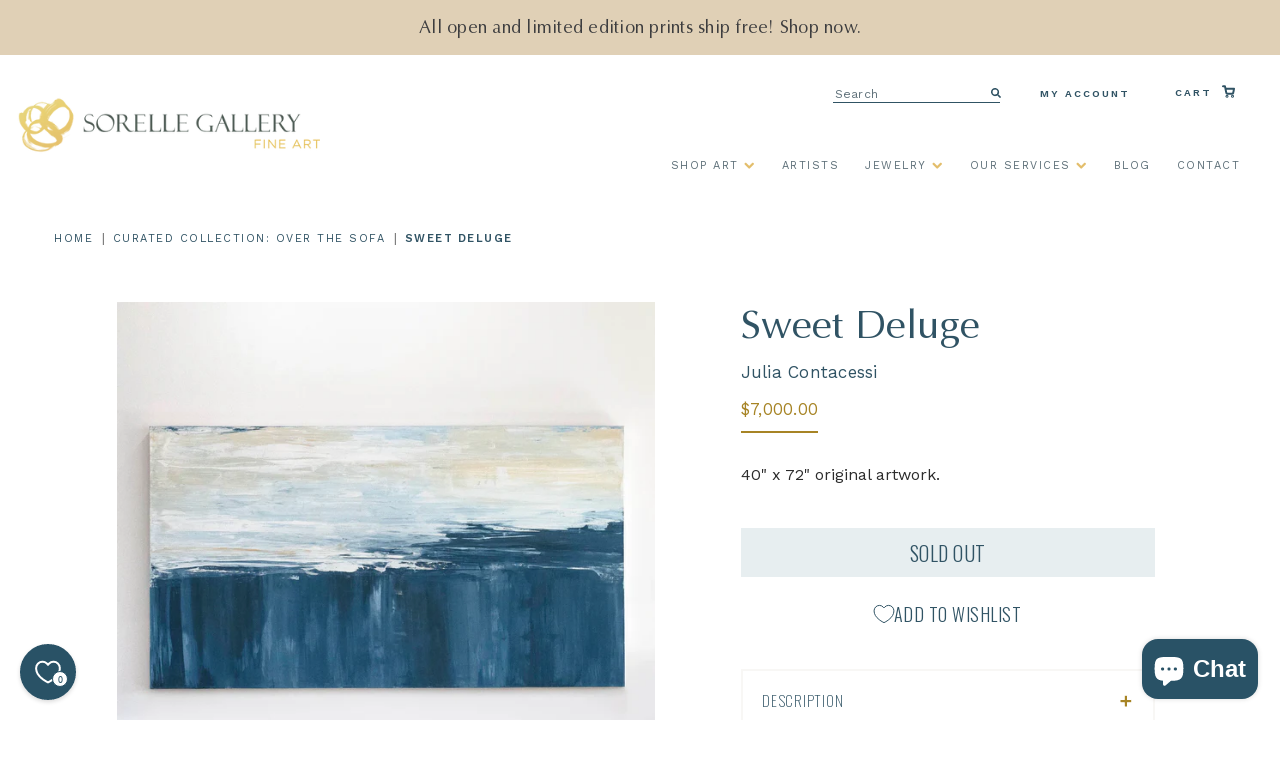

--- FILE ---
content_type: text/html; charset=utf-8
request_url: https://sorellegallery.com/collections/curated-collection-over-the-sofa/products/sweet-deluge
body_size: 38071
content:
<!doctype html>
<!--[if IE 9]> <html class="ie9 no-js supports-no-cookies" lang="en"> <![endif]-->
<!--[if (gt IE 9)|!(IE)]><!--> <html class="html no-js supports-no-cookies" lang="en"> <!--<![endif]-->
<head>
  <meta charset="utf-8">
  <meta http-equiv="X-UA-Compatible" content="IE=edge">
  <meta name="viewport" content="width=device-width,initial-scale=1">
  <meta name="theme-color" content="#000">
  <link rel="canonical" href="https://sorellegallery.com/products/sweet-deluge">
  
<!-- Global site tag (gtag.js) - Google Ads: 825578279 -->
<script async src="https://www.googletagmanager.com/gtag/js?id=AW-825578279"></script>
<script>
  window.dataLayer = window.dataLayer || [];
  function gtag(){dataLayer.push(arguments);}
  gtag('js', new Date());

  gtag('config', 'AW-825578279');
</script>

  
    <link rel="shortcut icon" href="//sorellegallery.com/cdn/shop/files/SorelleRings_194af77d-c1e9-4812-86a9-a64a0a130678_32x32.png?v=1614319952" type="image/png">
  

  
  <title>
    Sweet Deluge
    
    
    
      &ndash; Sorelle Gallery Fine Art
    
  </title>

  
    <meta name="description" content="A 40&quot; x 72&quot; original abstract painting on gallery wrapped canvas with silver painted sides. Wired and ready to hang.">
  
	
  
<meta property="og:site_name" content="Sorelle Gallery Fine Art">
<meta property="og:url" content="https://sorellegallery.com/products/sweet-deluge">
<meta property="og:title" content="Sweet Deluge">
<meta property="og:type" content="product">
<meta property="og:description" content="A 40&quot; x 72&quot; original abstract painting on gallery wrapped canvas with silver painted sides. Wired and ready to hang."><meta property="og:price:amount" content="7,000.00">
  <meta property="og:price:currency" content="USD"><meta property="og:image" content="http://sorellegallery.com/cdn/shop/files/Sweet_Deluge_Studio_Wall_3T0A3430_1024x1024_6b044351-2eda-4922-ade7-89341d330482_1024x1024.webp?v=1719765292"><meta property="og:image" content="http://sorellegallery.com/cdn/shop/products/Sweet_Deluge_Sofa_Sq_sm-web_1024x1024.jpg?v=1719765292"><meta property="og:image" content="http://sorellegallery.com/cdn/shop/products/Sweet_Deluge_Studio_2000x2000_sq-web_1024x1024.jpg?v=1719765292">
<meta property="og:image:secure_url" content="https://sorellegallery.com/cdn/shop/files/Sweet_Deluge_Studio_Wall_3T0A3430_1024x1024_6b044351-2eda-4922-ade7-89341d330482_1024x1024.webp?v=1719765292"><meta property="og:image:secure_url" content="https://sorellegallery.com/cdn/shop/products/Sweet_Deluge_Sofa_Sq_sm-web_1024x1024.jpg?v=1719765292"><meta property="og:image:secure_url" content="https://sorellegallery.com/cdn/shop/products/Sweet_Deluge_Studio_2000x2000_sq-web_1024x1024.jpg?v=1719765292">

<meta name="twitter:site" content="@sorelle_gallery">
<meta name="twitter:card" content="summary_large_image">
<meta name="twitter:title" content="Sweet Deluge">
<meta name="twitter:description" content="A 40&quot; x 72&quot; original abstract painting on gallery wrapped canvas with silver painted sides. Wired and ready to hang.">

  
  <link rel='stylesheet' href='https://stackpath.bootstrapcdn.com/font-awesome/4.7.0/css/font-awesome.min.css'>
  <link rel='stylesheet' href='https://cdnjs.cloudflare.com/ajax/libs/slick-carousel/1.5.9/slick.min.css'>
  <link rel='stylesheet' href='https://cdnjs.cloudflare.com/ajax/libs/slick-carousel/1.5.9/slick-theme.min.css'>
  <link rel='stylesheet' href='https://cdnjs.cloudflare.com/ajax/libs/magnific-popup.js/1.1.0/magnific-popup.css'>
  <link rel='stylesheet' href='https://cdnjs.cloudflare.com/ajax/libs/Readmore.js/2.2.1/readmore.min.js'>
  <link rel="stylesheet" href="https://cdnjs.cloudflare.com/ajax/libs/lightgallery/1.6.12/css/lightgallery.css" />
  

  <link href="//sorellegallery.com/cdn/shop/t/53/assets/theme.scss.css?v=40292638662466742551755893616" rel="stylesheet" type="text/css" media="all" />
  <link href="//sorellegallery.com/cdn/shop/t/53/assets/custom.scss.css?v=35659970478434246181755893615" rel="stylesheet" type="text/css" media="all" />
  <link href="//sorellegallery.com/cdn/shop/t/53/assets/bootstrap.css?v=131791701595460825621755880761" rel="stylesheet" type="text/css" media="all" />
  

  <script src="https://ajax.googleapis.com/ajax/libs/jquery/3.4.1/jquery.min.js"></script>
  
  <link rel="stylesheet" href="https://cdnjs.cloudflare.com/ajax/libs/fancybox/3.5.7/jquery.fancybox.min.css" />
  <script src="https://cdnjs.cloudflare.com/ajax/libs/fancybox/3.5.7/jquery.fancybox.min.js"></script>
  

  <script>
    document.documentElement.className = document.documentElement.className.replace('no-js', 'js');

    window.theme = {
      strings: {
        addToCart: "Add to Cart",
        soldOut: "Sold Out",
        unavailable: "Unavailable"
      },
      moneyFormat: "${{amount}}"
    };
  </script>

  

  <!--[if (gt IE 9)|!(IE)]><!--><script src="//sorellegallery.com/cdn/shop/t/53/assets/vendor.js?v=63465572612629405661755880761" defer="defer"></script><!--<![endif]-->
  <!--[if lt IE 9]><script src="//sorellegallery.com/cdn/shop/t/53/assets/vendor.js?v=63465572612629405661755880761"></script><![endif]-->

  <!--[if (gt IE 9)|!(IE)]><!--><script src="//sorellegallery.com/cdn/shop/t/53/assets/theme.js?v=181676618795736445151755880761" defer="defer"></script><!--<![endif]-->
  <!--[if lt IE 9]><script src="//sorellegallery.com/cdn/shop/t/53/assets/theme.js?v=181676618795736445151755880761"></script><![endif]-->


  <link rel="stylesheet" href="https://unpkg.com/swiper/swiper-bundle.min.css" defer="defer">
  <script src="https://unpkg.com/swiper/swiper-bundle.min.js" defer="defer"></script>
  <script>window.performance && window.performance.mark && window.performance.mark('shopify.content_for_header.start');</script><meta name="google-site-verification" content="jfcIbaNg66bTKjkEYorUlEKevzvOgwgAobxbqPV8jqs">
<meta name="google-site-verification" content="Jzw5K7zu_RnYd9YZfz3rCrVncrw84QaY80qTTFmV748">
<meta name="facebook-domain-verification" content="kpieztriqrin3spocqpjffbuvzccrz">
<meta id="shopify-digital-wallet" name="shopify-digital-wallet" content="/1389985890/digital_wallets/dialog">
<meta name="shopify-checkout-api-token" content="67f3e1137d4b803f751fd33e4e601502">
<link rel="alternate" type="application/json+oembed" href="https://sorellegallery.com/products/sweet-deluge.oembed">
<script async="async" src="/checkouts/internal/preloads.js?locale=en-US"></script>
<link rel="preconnect" href="https://shop.app" crossorigin="anonymous">
<script async="async" src="https://shop.app/checkouts/internal/preloads.js?locale=en-US&shop_id=1389985890" crossorigin="anonymous"></script>
<script id="apple-pay-shop-capabilities" type="application/json">{"shopId":1389985890,"countryCode":"US","currencyCode":"USD","merchantCapabilities":["supports3DS"],"merchantId":"gid:\/\/shopify\/Shop\/1389985890","merchantName":"Sorelle Gallery Fine Art","requiredBillingContactFields":["postalAddress","email","phone"],"requiredShippingContactFields":["postalAddress","email","phone"],"shippingType":"shipping","supportedNetworks":["visa","masterCard","discover","elo","jcb"],"total":{"type":"pending","label":"Sorelle Gallery Fine Art","amount":"1.00"},"shopifyPaymentsEnabled":true,"supportsSubscriptions":true}</script>
<script id="shopify-features" type="application/json">{"accessToken":"67f3e1137d4b803f751fd33e4e601502","betas":["rich-media-storefront-analytics"],"domain":"sorellegallery.com","predictiveSearch":true,"shopId":1389985890,"locale":"en"}</script>
<script>var Shopify = Shopify || {};
Shopify.shop = "sorellegallery.myshopify.com";
Shopify.locale = "en";
Shopify.currency = {"active":"USD","rate":"1.0"};
Shopify.country = "US";
Shopify.theme = {"name":"Aeolidia - Development (August 2025)","id":136314388578,"schema_name":"Slate","schema_version":"0.11.0","theme_store_id":796,"role":"main"};
Shopify.theme.handle = "null";
Shopify.theme.style = {"id":null,"handle":null};
Shopify.cdnHost = "sorellegallery.com/cdn";
Shopify.routes = Shopify.routes || {};
Shopify.routes.root = "/";</script>
<script type="module">!function(o){(o.Shopify=o.Shopify||{}).modules=!0}(window);</script>
<script>!function(o){function n(){var o=[];function n(){o.push(Array.prototype.slice.apply(arguments))}return n.q=o,n}var t=o.Shopify=o.Shopify||{};t.loadFeatures=n(),t.autoloadFeatures=n()}(window);</script>
<script>
  window.ShopifyPay = window.ShopifyPay || {};
  window.ShopifyPay.apiHost = "shop.app\/pay";
  window.ShopifyPay.redirectState = null;
</script>
<script id="shop-js-analytics" type="application/json">{"pageType":"product"}</script>
<script defer="defer" async type="module" src="//sorellegallery.com/cdn/shopifycloud/shop-js/modules/v2/client.init-shop-cart-sync_D0dqhulL.en.esm.js"></script>
<script defer="defer" async type="module" src="//sorellegallery.com/cdn/shopifycloud/shop-js/modules/v2/chunk.common_CpVO7qML.esm.js"></script>
<script type="module">
  await import("//sorellegallery.com/cdn/shopifycloud/shop-js/modules/v2/client.init-shop-cart-sync_D0dqhulL.en.esm.js");
await import("//sorellegallery.com/cdn/shopifycloud/shop-js/modules/v2/chunk.common_CpVO7qML.esm.js");

  window.Shopify.SignInWithShop?.initShopCartSync?.({"fedCMEnabled":true,"windoidEnabled":true});

</script>
<script defer="defer" async type="module" src="//sorellegallery.com/cdn/shopifycloud/shop-js/modules/v2/client.payment-terms_BmrqWn8r.en.esm.js"></script>
<script defer="defer" async type="module" src="//sorellegallery.com/cdn/shopifycloud/shop-js/modules/v2/chunk.common_CpVO7qML.esm.js"></script>
<script defer="defer" async type="module" src="//sorellegallery.com/cdn/shopifycloud/shop-js/modules/v2/chunk.modal_DKF6x0Jh.esm.js"></script>
<script type="module">
  await import("//sorellegallery.com/cdn/shopifycloud/shop-js/modules/v2/client.payment-terms_BmrqWn8r.en.esm.js");
await import("//sorellegallery.com/cdn/shopifycloud/shop-js/modules/v2/chunk.common_CpVO7qML.esm.js");
await import("//sorellegallery.com/cdn/shopifycloud/shop-js/modules/v2/chunk.modal_DKF6x0Jh.esm.js");

  
</script>
<script>
  window.Shopify = window.Shopify || {};
  if (!window.Shopify.featureAssets) window.Shopify.featureAssets = {};
  window.Shopify.featureAssets['shop-js'] = {"shop-cart-sync":["modules/v2/client.shop-cart-sync_D9bwt38V.en.esm.js","modules/v2/chunk.common_CpVO7qML.esm.js"],"init-fed-cm":["modules/v2/client.init-fed-cm_BJ8NPuHe.en.esm.js","modules/v2/chunk.common_CpVO7qML.esm.js"],"init-shop-email-lookup-coordinator":["modules/v2/client.init-shop-email-lookup-coordinator_pVrP2-kG.en.esm.js","modules/v2/chunk.common_CpVO7qML.esm.js"],"shop-cash-offers":["modules/v2/client.shop-cash-offers_CNh7FWN-.en.esm.js","modules/v2/chunk.common_CpVO7qML.esm.js","modules/v2/chunk.modal_DKF6x0Jh.esm.js"],"init-shop-cart-sync":["modules/v2/client.init-shop-cart-sync_D0dqhulL.en.esm.js","modules/v2/chunk.common_CpVO7qML.esm.js"],"init-windoid":["modules/v2/client.init-windoid_DaoAelzT.en.esm.js","modules/v2/chunk.common_CpVO7qML.esm.js"],"shop-toast-manager":["modules/v2/client.shop-toast-manager_1DND8Tac.en.esm.js","modules/v2/chunk.common_CpVO7qML.esm.js"],"pay-button":["modules/v2/client.pay-button_CFeQi1r6.en.esm.js","modules/v2/chunk.common_CpVO7qML.esm.js"],"shop-button":["modules/v2/client.shop-button_Ca94MDdQ.en.esm.js","modules/v2/chunk.common_CpVO7qML.esm.js"],"shop-login-button":["modules/v2/client.shop-login-button_DPYNfp1Z.en.esm.js","modules/v2/chunk.common_CpVO7qML.esm.js","modules/v2/chunk.modal_DKF6x0Jh.esm.js"],"avatar":["modules/v2/client.avatar_BTnouDA3.en.esm.js"],"shop-follow-button":["modules/v2/client.shop-follow-button_BMKh4nJE.en.esm.js","modules/v2/chunk.common_CpVO7qML.esm.js","modules/v2/chunk.modal_DKF6x0Jh.esm.js"],"init-customer-accounts-sign-up":["modules/v2/client.init-customer-accounts-sign-up_CJXi5kRN.en.esm.js","modules/v2/client.shop-login-button_DPYNfp1Z.en.esm.js","modules/v2/chunk.common_CpVO7qML.esm.js","modules/v2/chunk.modal_DKF6x0Jh.esm.js"],"init-shop-for-new-customer-accounts":["modules/v2/client.init-shop-for-new-customer-accounts_BoBxkgWu.en.esm.js","modules/v2/client.shop-login-button_DPYNfp1Z.en.esm.js","modules/v2/chunk.common_CpVO7qML.esm.js","modules/v2/chunk.modal_DKF6x0Jh.esm.js"],"init-customer-accounts":["modules/v2/client.init-customer-accounts_DCuDTzpR.en.esm.js","modules/v2/client.shop-login-button_DPYNfp1Z.en.esm.js","modules/v2/chunk.common_CpVO7qML.esm.js","modules/v2/chunk.modal_DKF6x0Jh.esm.js"],"checkout-modal":["modules/v2/client.checkout-modal_U_3e4VxF.en.esm.js","modules/v2/chunk.common_CpVO7qML.esm.js","modules/v2/chunk.modal_DKF6x0Jh.esm.js"],"lead-capture":["modules/v2/client.lead-capture_DEgn0Z8u.en.esm.js","modules/v2/chunk.common_CpVO7qML.esm.js","modules/v2/chunk.modal_DKF6x0Jh.esm.js"],"shop-login":["modules/v2/client.shop-login_CoM5QKZ_.en.esm.js","modules/v2/chunk.common_CpVO7qML.esm.js","modules/v2/chunk.modal_DKF6x0Jh.esm.js"],"payment-terms":["modules/v2/client.payment-terms_BmrqWn8r.en.esm.js","modules/v2/chunk.common_CpVO7qML.esm.js","modules/v2/chunk.modal_DKF6x0Jh.esm.js"]};
</script>
<script>(function() {
  var isLoaded = false;
  function asyncLoad() {
    if (isLoaded) return;
    isLoaded = true;
    var urls = ["https:\/\/widget.ecocart.tools\/ecocart.js?shop_name=sorellegallery.myshopify.com\u0026shop=sorellegallery.myshopify.com","https:\/\/sorellegallery.com\/apps\/giraffly-trust\/trust-worker-70646260f4e597037086ddb820cc906c745c01ec.js?v=20221022062451\u0026shop=sorellegallery.myshopify.com","\/\/cdn.shopify.com\/proxy\/4ae53c9ca1442fa411887f417968d66d208922fed78ddaba7ae6bdf0049afa88\/static.cdn.printful.com\/static\/js\/external\/shopify-product-customizer.js?v=0.28\u0026shop=sorellegallery.myshopify.com\u0026sp-cache-control=cHVibGljLCBtYXgtYWdlPTkwMA","https:\/\/storage.nfcube.com\/instafeed-228fc2215d2490ca58f17394946f9dc7.js?shop=sorellegallery.myshopify.com","https:\/\/admin.revenuehunt.com\/embed.js?shop=sorellegallery.myshopify.com","\/\/cdn.shopify.com\/s\/files\/1\/0875\/2064\/files\/easysale-countdown-timer-1.0.0.min.js?shop=sorellegallery.myshopify.com"];
    for (var i = 0; i < urls.length; i++) {
      var s = document.createElement('script');
      s.type = 'text/javascript';
      s.async = true;
      s.src = urls[i];
      var x = document.getElementsByTagName('script')[0];
      x.parentNode.insertBefore(s, x);
    }
  };
  if(window.attachEvent) {
    window.attachEvent('onload', asyncLoad);
  } else {
    window.addEventListener('load', asyncLoad, false);
  }
})();</script>
<script id="__st">var __st={"a":1389985890,"offset":-18000,"reqid":"53d7b872-ac04-4aba-a0d4-515d12b3d272-1765016525","pageurl":"sorellegallery.com\/collections\/curated-collection-over-the-sofa\/products\/sweet-deluge","u":"d9e0bf10ee86","p":"product","rtyp":"product","rid":6861363347554};</script>
<script>window.ShopifyPaypalV4VisibilityTracking = true;</script>
<script id="captcha-bootstrap">!function(){'use strict';const t='contact',e='account',n='new_comment',o=[[t,t],['blogs',n],['comments',n],[t,'customer']],c=[[e,'customer_login'],[e,'guest_login'],[e,'recover_customer_password'],[e,'create_customer']],r=t=>t.map((([t,e])=>`form[action*='/${t}']:not([data-nocaptcha='true']) input[name='form_type'][value='${e}']`)).join(','),a=t=>()=>t?[...document.querySelectorAll(t)].map((t=>t.form)):[];function s(){const t=[...o],e=r(t);return a(e)}const i='password',u='form_key',d=['recaptcha-v3-token','g-recaptcha-response','h-captcha-response',i],f=()=>{try{return window.sessionStorage}catch{return}},m='__shopify_v',_=t=>t.elements[u];function p(t,e,n=!1){try{const o=window.sessionStorage,c=JSON.parse(o.getItem(e)),{data:r}=function(t){const{data:e,action:n}=t;return t[m]||n?{data:e,action:n}:{data:t,action:n}}(c);for(const[e,n]of Object.entries(r))t.elements[e]&&(t.elements[e].value=n);n&&o.removeItem(e)}catch(o){console.error('form repopulation failed',{error:o})}}const l='form_type',E='cptcha';function T(t){t.dataset[E]=!0}const w=window,h=w.document,L='Shopify',v='ce_forms',y='captcha';let A=!1;((t,e)=>{const n=(g='f06e6c50-85a8-45c8-87d0-21a2b65856fe',I='https://cdn.shopify.com/shopifycloud/storefront-forms-hcaptcha/ce_storefront_forms_captcha_hcaptcha.v1.5.2.iife.js',D={infoText:'Protected by hCaptcha',privacyText:'Privacy',termsText:'Terms'},(t,e,n)=>{const o=w[L][v],c=o.bindForm;if(c)return c(t,g,e,D).then(n);var r;o.q.push([[t,g,e,D],n]),r=I,A||(h.body.append(Object.assign(h.createElement('script'),{id:'captcha-provider',async:!0,src:r})),A=!0)});var g,I,D;w[L]=w[L]||{},w[L][v]=w[L][v]||{},w[L][v].q=[],w[L][y]=w[L][y]||{},w[L][y].protect=function(t,e){n(t,void 0,e),T(t)},Object.freeze(w[L][y]),function(t,e,n,w,h,L){const[v,y,A,g]=function(t,e,n){const i=e?o:[],u=t?c:[],d=[...i,...u],f=r(d),m=r(i),_=r(d.filter((([t,e])=>n.includes(e))));return[a(f),a(m),a(_),s()]}(w,h,L),I=t=>{const e=t.target;return e instanceof HTMLFormElement?e:e&&e.form},D=t=>v().includes(t);t.addEventListener('submit',(t=>{const e=I(t);if(!e)return;const n=D(e)&&!e.dataset.hcaptchaBound&&!e.dataset.recaptchaBound,o=_(e),c=g().includes(e)&&(!o||!o.value);(n||c)&&t.preventDefault(),c&&!n&&(function(t){try{if(!f())return;!function(t){const e=f();if(!e)return;const n=_(t);if(!n)return;const o=n.value;o&&e.removeItem(o)}(t);const e=Array.from(Array(32),(()=>Math.random().toString(36)[2])).join('');!function(t,e){_(t)||t.append(Object.assign(document.createElement('input'),{type:'hidden',name:u})),t.elements[u].value=e}(t,e),function(t,e){const n=f();if(!n)return;const o=[...t.querySelectorAll(`input[type='${i}']`)].map((({name:t})=>t)),c=[...d,...o],r={};for(const[a,s]of new FormData(t).entries())c.includes(a)||(r[a]=s);n.setItem(e,JSON.stringify({[m]:1,action:t.action,data:r}))}(t,e)}catch(e){console.error('failed to persist form',e)}}(e),e.submit())}));const S=(t,e)=>{t&&!t.dataset[E]&&(n(t,e.some((e=>e===t))),T(t))};for(const o of['focusin','change'])t.addEventListener(o,(t=>{const e=I(t);D(e)&&S(e,y())}));const B=e.get('form_key'),M=e.get(l),P=B&&M;t.addEventListener('DOMContentLoaded',(()=>{const t=y();if(P)for(const e of t)e.elements[l].value===M&&p(e,B);[...new Set([...A(),...v().filter((t=>'true'===t.dataset.shopifyCaptcha))])].forEach((e=>S(e,t)))}))}(h,new URLSearchParams(w.location.search),n,t,e,['guest_login'])})(!0,!0)}();</script>
<script integrity="sha256-52AcMU7V7pcBOXWImdc/TAGTFKeNjmkeM1Pvks/DTgc=" data-source-attribution="shopify.loadfeatures" defer="defer" src="//sorellegallery.com/cdn/shopifycloud/storefront/assets/storefront/load_feature-81c60534.js" crossorigin="anonymous"></script>
<script crossorigin="anonymous" defer="defer" src="//sorellegallery.com/cdn/shopifycloud/storefront/assets/shopify_pay/storefront-65b4c6d7.js?v=20250812"></script>
<script data-source-attribution="shopify.dynamic_checkout.dynamic.init">var Shopify=Shopify||{};Shopify.PaymentButton=Shopify.PaymentButton||{isStorefrontPortableWallets:!0,init:function(){window.Shopify.PaymentButton.init=function(){};var t=document.createElement("script");t.src="https://sorellegallery.com/cdn/shopifycloud/portable-wallets/latest/portable-wallets.en.js",t.type="module",document.head.appendChild(t)}};
</script>
<script data-source-attribution="shopify.dynamic_checkout.buyer_consent">
  function portableWalletsHideBuyerConsent(e){var t=document.getElementById("shopify-buyer-consent"),n=document.getElementById("shopify-subscription-policy-button");t&&n&&(t.classList.add("hidden"),t.setAttribute("aria-hidden","true"),n.removeEventListener("click",e))}function portableWalletsShowBuyerConsent(e){var t=document.getElementById("shopify-buyer-consent"),n=document.getElementById("shopify-subscription-policy-button");t&&n&&(t.classList.remove("hidden"),t.removeAttribute("aria-hidden"),n.addEventListener("click",e))}window.Shopify?.PaymentButton&&(window.Shopify.PaymentButton.hideBuyerConsent=portableWalletsHideBuyerConsent,window.Shopify.PaymentButton.showBuyerConsent=portableWalletsShowBuyerConsent);
</script>
<script data-source-attribution="shopify.dynamic_checkout.cart.bootstrap">document.addEventListener("DOMContentLoaded",(function(){function t(){return document.querySelector("shopify-accelerated-checkout-cart, shopify-accelerated-checkout")}if(t())Shopify.PaymentButton.init();else{new MutationObserver((function(e,n){t()&&(Shopify.PaymentButton.init(),n.disconnect())})).observe(document.body,{childList:!0,subtree:!0})}}));
</script>
<link id="shopify-accelerated-checkout-styles" rel="stylesheet" media="screen" href="https://sorellegallery.com/cdn/shopifycloud/portable-wallets/latest/accelerated-checkout-backwards-compat.css" crossorigin="anonymous">
<style id="shopify-accelerated-checkout-cart">
        #shopify-buyer-consent {
  margin-top: 1em;
  display: inline-block;
  width: 100%;
}

#shopify-buyer-consent.hidden {
  display: none;
}

#shopify-subscription-policy-button {
  background: none;
  border: none;
  padding: 0;
  text-decoration: underline;
  font-size: inherit;
  cursor: pointer;
}

#shopify-subscription-policy-button::before {
  box-shadow: none;
}

      </style>

<script>window.performance && window.performance.mark && window.performance.mark('shopify.content_for_header.end');</script>
  
  <meta name="google-site-verification" content="NkGGcayDRDxpzMXElGgvM3-Ckx3pIDusZMXAi2xxA88" />
  <!-- Hotjar Tracking Code for https://sorellegallery.com -->
  <script>
      (function(h,o,t,j,a,r){
          h.hj=h.hj||function(){(h.hj.q=h.hj.q||[]).push(arguments)};
          h._hjSettings={hjid:1655394,hjsv:6};
          a=o.getElementsByTagName('head')[0];
          r=o.createElement('script');r.async=1;
          r.src=t+h._hjSettings.hjid+j+h._hjSettings.hjsv;
          a.appendChild(r);
      })(window,document,'https://static.hotjar.com/c/hotjar-','.js?sv=');
  </script>  
  <meta name="google-site-verification" content="Jzw5K7zu_RnYd9YZfz3rCrVncrw84QaY80qTTFmV748" />
  
  
  <script>
    var templateName = null
    if (window.location.href.indexOf("contact_posted=true") > -1) {
      console.log("Form URL Found");
      gtag('event', 'conversion', {'send_to': 'AW-825578279/fC2-CJSv5cgBEKem1YkD'});
    } else {
      console.log("Form URL Not Found");
    }
  </script>
  
<!-- BEGIN app block: shopify://apps/klaviyo-email-marketing-sms/blocks/klaviyo-onsite-embed/2632fe16-c075-4321-a88b-50b567f42507 -->












  <script async src="https://static.klaviyo.com/onsite/js/JnPCVA/klaviyo.js?company_id=JnPCVA"></script>
  <script>!function(){if(!window.klaviyo){window._klOnsite=window._klOnsite||[];try{window.klaviyo=new Proxy({},{get:function(n,i){return"push"===i?function(){var n;(n=window._klOnsite).push.apply(n,arguments)}:function(){for(var n=arguments.length,o=new Array(n),w=0;w<n;w++)o[w]=arguments[w];var t="function"==typeof o[o.length-1]?o.pop():void 0,e=new Promise((function(n){window._klOnsite.push([i].concat(o,[function(i){t&&t(i),n(i)}]))}));return e}}})}catch(n){window.klaviyo=window.klaviyo||[],window.klaviyo.push=function(){var n;(n=window._klOnsite).push.apply(n,arguments)}}}}();</script>

  
    <script id="viewed_product">
      if (item == null) {
        var _learnq = _learnq || [];

        var MetafieldReviews = null
        var MetafieldYotpoRating = null
        var MetafieldYotpoCount = null
        var MetafieldLooxRating = null
        var MetafieldLooxCount = null
        var okendoProduct = null
        var okendoProductReviewCount = null
        var okendoProductReviewAverageValue = null
        try {
          // The following fields are used for Customer Hub recently viewed in order to add reviews.
          // This information is not part of __kla_viewed. Instead, it is part of __kla_viewed_reviewed_items
          MetafieldReviews = {};
          MetafieldYotpoRating = null
          MetafieldYotpoCount = null
          MetafieldLooxRating = null
          MetafieldLooxCount = null

          okendoProduct = null
          // If the okendo metafield is not legacy, it will error, which then requires the new json formatted data
          if (okendoProduct && 'error' in okendoProduct) {
            okendoProduct = null
          }
          okendoProductReviewCount = okendoProduct ? okendoProduct.reviewCount : null
          okendoProductReviewAverageValue = okendoProduct ? okendoProduct.reviewAverageValue : null
        } catch (error) {
          console.error('Error in Klaviyo onsite reviews tracking:', error);
        }

        var item = {
          Name: "Sweet Deluge",
          ProductID: 6861363347554,
          Categories: ["All","All Art","All Sold Products","Blue Hues","Connected Layers: An Exhibition Featuring Julia Contacessi and Teodora Guererra","Curated Collection: Over the Sofa","Julia Contacessi","Oversized","Sold - Tags Update"],
          ImageURL: "https://sorellegallery.com/cdn/shop/files/Sweet_Deluge_Studio_Wall_3T0A3430_1024x1024_6b044351-2eda-4922-ade7-89341d330482_grande.webp?v=1719765292",
          URL: "https://sorellegallery.com/products/sweet-deluge",
          Brand: "Julia Contacessi",
          Price: "$7,000.00",
          Value: "7,000.00",
          CompareAtPrice: "$0.00"
        };
        _learnq.push(['track', 'Viewed Product', item]);
        _learnq.push(['trackViewedItem', {
          Title: item.Name,
          ItemId: item.ProductID,
          Categories: item.Categories,
          ImageUrl: item.ImageURL,
          Url: item.URL,
          Metadata: {
            Brand: item.Brand,
            Price: item.Price,
            Value: item.Value,
            CompareAtPrice: item.CompareAtPrice
          },
          metafields:{
            reviews: MetafieldReviews,
            yotpo:{
              rating: MetafieldYotpoRating,
              count: MetafieldYotpoCount,
            },
            loox:{
              rating: MetafieldLooxRating,
              count: MetafieldLooxCount,
            },
            okendo: {
              rating: okendoProductReviewAverageValue,
              count: okendoProductReviewCount,
            }
          }
        }]);
      }
    </script>
  




  <script>
    window.klaviyoReviewsProductDesignMode = false
  </script>







<!-- END app block --><!-- BEGIN app block: shopify://apps/judge-me-reviews/blocks/judgeme_core/61ccd3b1-a9f2-4160-9fe9-4fec8413e5d8 --><!-- Start of Judge.me Core -->




<link rel="dns-prefetch" href="https://cdnwidget.judge.me">
<link rel="dns-prefetch" href="https://cdn.judge.me">
<link rel="dns-prefetch" href="https://cdn1.judge.me">
<link rel="dns-prefetch" href="https://api.judge.me">

<script data-cfasync='false' class='jdgm-settings-script'>window.jdgmSettings={"pagination":5,"disable_web_reviews":false,"badge_no_review_text":"No reviews","badge_n_reviews_text":"{{ n }} review/reviews","badge_star_color":"#a78425","hide_badge_preview_if_no_reviews":false,"badge_hide_text":false,"enforce_center_preview_badge":false,"widget_title":"Customer Reviews","widget_open_form_text":"Write a review","widget_close_form_text":"Cancel review","widget_refresh_page_text":"Refresh page","widget_summary_text":"Based on {{ number_of_reviews }} review/reviews","widget_no_review_text":"Be the first to write a review","widget_name_field_text":"Name","widget_verified_name_field_text":"Verified Name (public)","widget_name_placeholder_text":"Enter your name (public)","widget_required_field_error_text":"This field is required.","widget_email_field_text":"Email","widget_verified_email_field_text":"Verified Email (private, can not be edited)","widget_email_placeholder_text":"Enter your email (private)","widget_email_field_error_text":"Please enter a valid email address.","widget_rating_field_text":"Rating","widget_review_title_field_text":"Review Title","widget_review_title_placeholder_text":"Give your review a title","widget_review_body_field_text":"Review","widget_review_body_placeholder_text":"Write your comments here","widget_pictures_field_text":"Picture/Video (optional)","widget_submit_review_text":"Submit Review","widget_submit_verified_review_text":"Submit Verified Review","widget_submit_success_msg_with_auto_publish":"Thank you! Please refresh the page in a few moments to see your review. You can remove or edit your review by logging into \u003ca href='https://judge.me/login' target='_blank' rel='nofollow noopener'\u003eJudge.me\u003c/a\u003e","widget_submit_success_msg_no_auto_publish":"Thank you! Your review will be published as soon as it is approved by the shop admin. You can remove or edit your review by logging into \u003ca href='https://judge.me/login' target='_blank' rel='nofollow noopener'\u003eJudge.me\u003c/a\u003e","widget_show_default_reviews_out_of_total_text":"Showing {{ n_reviews_shown }} out of {{ n_reviews }} reviews.","widget_show_all_link_text":"Show all","widget_show_less_link_text":"Show less","widget_author_said_text":"{{ reviewer_name }} said:","widget_days_text":"{{ n }} days ago","widget_weeks_text":"{{ n }} week/weeks ago","widget_months_text":"{{ n }} month/months ago","widget_years_text":"{{ n }} year/years ago","widget_yesterday_text":"Yesterday","widget_today_text":"Today","widget_replied_text":"\u003e\u003e {{ shop_name }} replied:","widget_read_more_text":"Read more","widget_rating_filter_see_all_text":"See all reviews","widget_sorting_most_recent_text":"Most Recent","widget_sorting_highest_rating_text":"Highest Rating","widget_sorting_lowest_rating_text":"Lowest Rating","widget_sorting_with_pictures_text":"Only Pictures","widget_sorting_most_helpful_text":"Most Helpful","widget_open_question_form_text":"Ask a question","widget_reviews_subtab_text":"Reviews","widget_questions_subtab_text":"Questions","widget_question_label_text":"Question","widget_answer_label_text":"Answer","widget_question_placeholder_text":"Write your question here","widget_submit_question_text":"Submit Question","widget_question_submit_success_text":"Thank you for your question! We will notify you once it gets answered.","widget_star_color":"#a78425","verified_badge_text":"Verified","verified_badge_placement":"left-of-reviewer-name","widget_hide_border":false,"widget_social_share":false,"widget_thumb":false,"widget_review_location_show":false,"widget_location_format":"country_iso_code","all_reviews_include_out_of_store_products":true,"all_reviews_out_of_store_text":"(out of store)","all_reviews_product_name_prefix_text":"about","enable_review_pictures":true,"enable_question_anwser":false,"widget_product_reviews_subtab_text":"Product Reviews","widget_shop_reviews_subtab_text":"Shop Reviews","widget_write_a_store_review_text":"Write a Store Review","widget_other_languages_heading":"Reviews in Other Languages","widget_sorting_pictures_first_text":"Pictures First","floating_tab_button_name":"★ Reviews","floating_tab_title":"Let customers speak for us","floating_tab_url":"","floating_tab_url_enabled":true,"all_reviews_text_badge_text":"Customers rate us {{ shop.metafields.judgeme.all_reviews_rating | round: 1 }}/5 based on {{ shop.metafields.judgeme.all_reviews_count }} reviews.","all_reviews_text_badge_text_branded_style":"{{ shop.metafields.judgeme.all_reviews_rating | round: 1 }} out of 5 stars based on {{ shop.metafields.judgeme.all_reviews_count }} reviews","all_reviews_text_badge_url":"","featured_carousel_title":"Let customers speak for us","featured_carousel_count_text":"from {{ n }} reviews","featured_carousel_url":"","verified_count_badge_url":"","widget_star_use_custom_color":true,"picture_reminder_submit_button":"Upload Pictures","widget_sorting_videos_first_text":"Videos First","widget_review_pending_text":"Pending","remove_microdata_snippet":false,"preview_badge_no_question_text":"No questions","preview_badge_n_question_text":"{{ number_of_questions }} question/questions","widget_search_bar_placeholder":"Search reviews","widget_sorting_verified_only_text":"Verified only","featured_carousel_more_reviews_button_text":"Read more reviews","featured_carousel_view_product_button_text":"View product","all_reviews_page_load_more_text":"Load More Reviews","widget_public_name_text":"displayed publicly like","default_reviewer_name_has_non_latin":true,"widget_reviewer_anonymous":"Anonymous","medals_widget_title":"Judge.me Review Medals","widget_invalid_yt_video_url_error_text":"Not a YouTube video URL","widget_max_length_field_error_text":"Please enter no more than {0} characters.","widget_verified_by_shop_text":"Verified by Shop","widget_load_with_code_splitting":true,"widget_ugc_title":"Made by us, Shared by you","widget_ugc_subtitle":"Tag us to see your picture featured in our page","widget_ugc_primary_button_text":"Buy Now","widget_ugc_secondary_button_text":"Load More","widget_ugc_reviews_button_text":"View Reviews","widget_rating_metafield_value_type":true,"widget_summary_average_rating_text":"{{ average_rating }} out of 5","widget_media_grid_title":"Customer photos \u0026 videos","widget_media_grid_see_more_text":"See more","widget_verified_by_judgeme_text":"Verified by Judge.me","widget_verified_by_judgeme_text_in_store_medals":"Verified by Judge.me","widget_media_field_exceed_quantity_message":"Sorry, we can only accept {{ max_media }} for one review.","widget_media_field_exceed_limit_message":"{{ file_name }} is too large, please select a {{ media_type }} less than {{ size_limit }}MB.","widget_review_submitted_text":"Review Submitted!","widget_question_submitted_text":"Question Submitted!","widget_close_form_text_question":"Cancel","widget_write_your_answer_here_text":"Write your answer here","widget_enabled_branded_link":true,"widget_show_collected_by_judgeme":false,"widget_collected_by_judgeme_text":"collected by Judge.me","widget_load_more_text":"Load More","widget_full_review_text":"Full Review","widget_read_more_reviews_text":"Read More Reviews","widget_read_questions_text":"Read Questions","widget_questions_and_answers_text":"Questions \u0026 Answers","widget_verified_by_text":"Verified by","widget_number_of_reviews_text":"{{ number_of_reviews }} reviews","widget_back_button_text":"Back","widget_next_button_text":"Next","widget_custom_forms_filter_button":"Filters","custom_forms_style":"vertical","how_reviews_are_collected":"How reviews are collected?","widget_gdpr_statement":"How we use your data: We’ll only contact you about the review you left, and only if necessary. By submitting your review, you agree to Judge.me’s \u003ca href='https://judge.me/terms' target='_blank' rel='nofollow noopener'\u003eterms\u003c/a\u003e, \u003ca href='https://judge.me/privacy' target='_blank' rel='nofollow noopener'\u003eprivacy\u003c/a\u003e and \u003ca href='https://judge.me/content-policy' target='_blank' rel='nofollow noopener'\u003econtent\u003c/a\u003e policies.","review_snippet_widget_round_border_style":true,"review_snippet_widget_card_color":"#FFFFFF","review_snippet_widget_slider_arrows_background_color":"#FFFFFF","review_snippet_widget_slider_arrows_color":"#000000","review_snippet_widget_star_color":"#339999","platform":"shopify","branding_url":"https://app.judge.me/reviews/stores/sorellegallery.com","branding_text":"Powered by Judge.me","locale":"en","reply_name":"Sorelle Gallery Fine Art","widget_version":"2.1","footer":true,"autopublish":true,"review_dates":true,"enable_custom_form":false,"shop_use_review_site":true,"enable_multi_locales_translations":false,"can_be_branded":true,"reply_name_text":"Sorelle Gallery Fine Art"};</script> <style class='jdgm-settings-style'>.jdgm-xx{left:0}:not(.jdgm-prev-badge__stars)>.jdgm-star{color:#a78425}.jdgm-histogram .jdgm-star.jdgm-star{color:#a78425}.jdgm-preview-badge .jdgm-star.jdgm-star{color:#a78425}.jdgm-author-all-initials{display:none !important}.jdgm-author-last-initial{display:none !important}.jdgm-rev-widg__title{visibility:hidden}.jdgm-rev-widg__summary-text{visibility:hidden}.jdgm-prev-badge__text{visibility:hidden}.jdgm-rev__replier:before{content:'Sorelle Gallery Fine Art'}.jdgm-rev__prod-link-prefix:before{content:'about'}.jdgm-rev__out-of-store-text:before{content:'(out of store)'}@media only screen and (min-width: 768px){.jdgm-rev__pics .jdgm-rev_all-rev-page-picture-separator,.jdgm-rev__pics .jdgm-rev__product-picture{display:none}}@media only screen and (max-width: 768px){.jdgm-rev__pics .jdgm-rev_all-rev-page-picture-separator,.jdgm-rev__pics .jdgm-rev__product-picture{display:none}}.jdgm-preview-badge[data-template="product"]{display:none !important}.jdgm-preview-badge[data-template="collection"]{display:none !important}.jdgm-preview-badge[data-template="index"]{display:none !important}.jdgm-review-widget[data-from-snippet="true"]{display:none !important}.jdgm-verified-count-badget[data-from-snippet="true"]{display:none !important}.jdgm-carousel-wrapper[data-from-snippet="true"]{display:none !important}.jdgm-all-reviews-text[data-from-snippet="true"]{display:none !important}.jdgm-medals-section[data-from-snippet="true"]{display:none !important}.jdgm-ugc-media-wrapper[data-from-snippet="true"]{display:none !important}
</style> <style class='jdgm-settings-style'></style>

  
  
  
  <style class='jdgm-miracle-styles'>
  @-webkit-keyframes jdgm-spin{0%{-webkit-transform:rotate(0deg);-ms-transform:rotate(0deg);transform:rotate(0deg)}100%{-webkit-transform:rotate(359deg);-ms-transform:rotate(359deg);transform:rotate(359deg)}}@keyframes jdgm-spin{0%{-webkit-transform:rotate(0deg);-ms-transform:rotate(0deg);transform:rotate(0deg)}100%{-webkit-transform:rotate(359deg);-ms-transform:rotate(359deg);transform:rotate(359deg)}}@font-face{font-family:'JudgemeStar';src:url("[data-uri]") format("woff");font-weight:normal;font-style:normal}.jdgm-star{font-family:'JudgemeStar';display:inline !important;text-decoration:none !important;padding:0 4px 0 0 !important;margin:0 !important;font-weight:bold;opacity:1;-webkit-font-smoothing:antialiased;-moz-osx-font-smoothing:grayscale}.jdgm-star:hover{opacity:1}.jdgm-star:last-of-type{padding:0 !important}.jdgm-star.jdgm--on:before{content:"\e000"}.jdgm-star.jdgm--off:before{content:"\e001"}.jdgm-star.jdgm--half:before{content:"\e002"}.jdgm-widget *{margin:0;line-height:1.4;-webkit-box-sizing:border-box;-moz-box-sizing:border-box;box-sizing:border-box;-webkit-overflow-scrolling:touch}.jdgm-hidden{display:none !important;visibility:hidden !important}.jdgm-temp-hidden{display:none}.jdgm-spinner{width:40px;height:40px;margin:auto;border-radius:50%;border-top:2px solid #eee;border-right:2px solid #eee;border-bottom:2px solid #eee;border-left:2px solid #ccc;-webkit-animation:jdgm-spin 0.8s infinite linear;animation:jdgm-spin 0.8s infinite linear}.jdgm-prev-badge{display:block !important}

</style>


  
  
   


<script data-cfasync='false' class='jdgm-script'>
!function(e){window.jdgm=window.jdgm||{},jdgm.CDN_HOST="https://cdnwidget.judge.me/",jdgm.API_HOST="https://api.judge.me/",jdgm.CDN_BASE_URL="https://cdn.shopify.com/extensions/019ae4f9-30d7-748b-9e94-916b1d25bbb4/judgeme-extensions-256/assets/",
jdgm.docReady=function(d){(e.attachEvent?"complete"===e.readyState:"loading"!==e.readyState)?
setTimeout(d,0):e.addEventListener("DOMContentLoaded",d)},jdgm.loadCSS=function(d,t,o,a){
!o&&jdgm.loadCSS.requestedUrls.indexOf(d)>=0||(jdgm.loadCSS.requestedUrls.push(d),
(a=e.createElement("link")).rel="stylesheet",a.class="jdgm-stylesheet",a.media="nope!",
a.href=d,a.onload=function(){this.media="all",t&&setTimeout(t)},e.body.appendChild(a))},
jdgm.loadCSS.requestedUrls=[],jdgm.loadJS=function(e,d){var t=new XMLHttpRequest;
t.onreadystatechange=function(){4===t.readyState&&(Function(t.response)(),d&&d(t.response))},
t.open("GET",e),t.send()},jdgm.docReady((function(){(window.jdgmLoadCSS||e.querySelectorAll(
".jdgm-widget, .jdgm-all-reviews-page").length>0)&&(jdgmSettings.widget_load_with_code_splitting?
parseFloat(jdgmSettings.widget_version)>=3?jdgm.loadCSS(jdgm.CDN_HOST+"widget_v3/base.css"):
jdgm.loadCSS(jdgm.CDN_HOST+"widget/base.css"):jdgm.loadCSS(jdgm.CDN_HOST+"shopify_v2.css"),
jdgm.loadJS(jdgm.CDN_HOST+"loader.js"))}))}(document);
</script>
<noscript><link rel="stylesheet" type="text/css" media="all" href="https://cdnwidget.judge.me/shopify_v2.css"></noscript>

<!-- BEGIN app snippet: theme_fix_tags --><script>
  (function() {
    var jdgmThemeFixes = null;
    if (!jdgmThemeFixes) return;
    var thisThemeFix = jdgmThemeFixes[Shopify.theme.id];
    if (!thisThemeFix) return;

    if (thisThemeFix.html) {
      document.addEventListener("DOMContentLoaded", function() {
        var htmlDiv = document.createElement('div');
        htmlDiv.classList.add('jdgm-theme-fix-html');
        htmlDiv.innerHTML = thisThemeFix.html;
        document.body.append(htmlDiv);
      });
    };

    if (thisThemeFix.css) {
      var styleTag = document.createElement('style');
      styleTag.classList.add('jdgm-theme-fix-style');
      styleTag.innerHTML = thisThemeFix.css;
      document.head.append(styleTag);
    };

    if (thisThemeFix.js) {
      var scriptTag = document.createElement('script');
      scriptTag.classList.add('jdgm-theme-fix-script');
      scriptTag.innerHTML = thisThemeFix.js;
      document.head.append(scriptTag);
    };
  })();
</script>
<!-- END app snippet -->
<!-- End of Judge.me Core -->



<!-- END app block --><script src="https://cdn.shopify.com/extensions/7bc9bb47-adfa-4267-963e-cadee5096caf/inbox-1252/assets/inbox-chat-loader.js" type="text/javascript" defer="defer"></script>
<script src="https://cdn.shopify.com/extensions/04b3ce78-d13f-4468-a155-0222db3766d4/profy-banner-countdown-timer-115/assets/banner-script-min.js" type="text/javascript" defer="defer"></script>
<script src="https://cdn.shopify.com/extensions/019ae4f9-30d7-748b-9e94-916b1d25bbb4/judgeme-extensions-256/assets/loader.js" type="text/javascript" defer="defer"></script>
<link href="https://monorail-edge.shopifysvc.com" rel="dns-prefetch">
<script>(function(){if ("sendBeacon" in navigator && "performance" in window) {try {var session_token_from_headers = performance.getEntriesByType('navigation')[0].serverTiming.find(x => x.name == '_s').description;} catch {var session_token_from_headers = undefined;}var session_cookie_matches = document.cookie.match(/_shopify_s=([^;]*)/);var session_token_from_cookie = session_cookie_matches && session_cookie_matches.length === 2 ? session_cookie_matches[1] : "";var session_token = session_token_from_headers || session_token_from_cookie || "";function handle_abandonment_event(e) {var entries = performance.getEntries().filter(function(entry) {return /monorail-edge.shopifysvc.com/.test(entry.name);});if (!window.abandonment_tracked && entries.length === 0) {window.abandonment_tracked = true;var currentMs = Date.now();var navigation_start = performance.timing.navigationStart;var payload = {shop_id: 1389985890,url: window.location.href,navigation_start,duration: currentMs - navigation_start,session_token,page_type: "product"};window.navigator.sendBeacon("https://monorail-edge.shopifysvc.com/v1/produce", JSON.stringify({schema_id: "online_store_buyer_site_abandonment/1.1",payload: payload,metadata: {event_created_at_ms: currentMs,event_sent_at_ms: currentMs}}));}}window.addEventListener('pagehide', handle_abandonment_event);}}());</script>
<script id="web-pixels-manager-setup">(function e(e,d,r,n,o){if(void 0===o&&(o={}),!Boolean(null===(a=null===(i=window.Shopify)||void 0===i?void 0:i.analytics)||void 0===a?void 0:a.replayQueue)){var i,a;window.Shopify=window.Shopify||{};var t=window.Shopify;t.analytics=t.analytics||{};var s=t.analytics;s.replayQueue=[],s.publish=function(e,d,r){return s.replayQueue.push([e,d,r]),!0};try{self.performance.mark("wpm:start")}catch(e){}var l=function(){var e={modern:/Edge?\/(1{2}[4-9]|1[2-9]\d|[2-9]\d{2}|\d{4,})\.\d+(\.\d+|)|Firefox\/(1{2}[4-9]|1[2-9]\d|[2-9]\d{2}|\d{4,})\.\d+(\.\d+|)|Chrom(ium|e)\/(9{2}|\d{3,})\.\d+(\.\d+|)|(Maci|X1{2}).+ Version\/(15\.\d+|(1[6-9]|[2-9]\d|\d{3,})\.\d+)([,.]\d+|)( \(\w+\)|)( Mobile\/\w+|) Safari\/|Chrome.+OPR\/(9{2}|\d{3,})\.\d+\.\d+|(CPU[ +]OS|iPhone[ +]OS|CPU[ +]iPhone|CPU IPhone OS|CPU iPad OS)[ +]+(15[._]\d+|(1[6-9]|[2-9]\d|\d{3,})[._]\d+)([._]\d+|)|Android:?[ /-](13[3-9]|1[4-9]\d|[2-9]\d{2}|\d{4,})(\.\d+|)(\.\d+|)|Android.+Firefox\/(13[5-9]|1[4-9]\d|[2-9]\d{2}|\d{4,})\.\d+(\.\d+|)|Android.+Chrom(ium|e)\/(13[3-9]|1[4-9]\d|[2-9]\d{2}|\d{4,})\.\d+(\.\d+|)|SamsungBrowser\/([2-9]\d|\d{3,})\.\d+/,legacy:/Edge?\/(1[6-9]|[2-9]\d|\d{3,})\.\d+(\.\d+|)|Firefox\/(5[4-9]|[6-9]\d|\d{3,})\.\d+(\.\d+|)|Chrom(ium|e)\/(5[1-9]|[6-9]\d|\d{3,})\.\d+(\.\d+|)([\d.]+$|.*Safari\/(?![\d.]+ Edge\/[\d.]+$))|(Maci|X1{2}).+ Version\/(10\.\d+|(1[1-9]|[2-9]\d|\d{3,})\.\d+)([,.]\d+|)( \(\w+\)|)( Mobile\/\w+|) Safari\/|Chrome.+OPR\/(3[89]|[4-9]\d|\d{3,})\.\d+\.\d+|(CPU[ +]OS|iPhone[ +]OS|CPU[ +]iPhone|CPU IPhone OS|CPU iPad OS)[ +]+(10[._]\d+|(1[1-9]|[2-9]\d|\d{3,})[._]\d+)([._]\d+|)|Android:?[ /-](13[3-9]|1[4-9]\d|[2-9]\d{2}|\d{4,})(\.\d+|)(\.\d+|)|Mobile Safari.+OPR\/([89]\d|\d{3,})\.\d+\.\d+|Android.+Firefox\/(13[5-9]|1[4-9]\d|[2-9]\d{2}|\d{4,})\.\d+(\.\d+|)|Android.+Chrom(ium|e)\/(13[3-9]|1[4-9]\d|[2-9]\d{2}|\d{4,})\.\d+(\.\d+|)|Android.+(UC? ?Browser|UCWEB|U3)[ /]?(15\.([5-9]|\d{2,})|(1[6-9]|[2-9]\d|\d{3,})\.\d+)\.\d+|SamsungBrowser\/(5\.\d+|([6-9]|\d{2,})\.\d+)|Android.+MQ{2}Browser\/(14(\.(9|\d{2,})|)|(1[5-9]|[2-9]\d|\d{3,})(\.\d+|))(\.\d+|)|K[Aa][Ii]OS\/(3\.\d+|([4-9]|\d{2,})\.\d+)(\.\d+|)/},d=e.modern,r=e.legacy,n=navigator.userAgent;return n.match(d)?"modern":n.match(r)?"legacy":"unknown"}(),u="modern"===l?"modern":"legacy",c=(null!=n?n:{modern:"",legacy:""})[u],f=function(e){return[e.baseUrl,"/wpm","/b",e.hashVersion,"modern"===e.buildTarget?"m":"l",".js"].join("")}({baseUrl:d,hashVersion:r,buildTarget:u}),m=function(e){var d=e.version,r=e.bundleTarget,n=e.surface,o=e.pageUrl,i=e.monorailEndpoint;return{emit:function(e){var a=e.status,t=e.errorMsg,s=(new Date).getTime(),l=JSON.stringify({metadata:{event_sent_at_ms:s},events:[{schema_id:"web_pixels_manager_load/3.1",payload:{version:d,bundle_target:r,page_url:o,status:a,surface:n,error_msg:t},metadata:{event_created_at_ms:s}}]});if(!i)return console&&console.warn&&console.warn("[Web Pixels Manager] No Monorail endpoint provided, skipping logging."),!1;try{return self.navigator.sendBeacon.bind(self.navigator)(i,l)}catch(e){}var u=new XMLHttpRequest;try{return u.open("POST",i,!0),u.setRequestHeader("Content-Type","text/plain"),u.send(l),!0}catch(e){return console&&console.warn&&console.warn("[Web Pixels Manager] Got an unhandled error while logging to Monorail."),!1}}}}({version:r,bundleTarget:l,surface:e.surface,pageUrl:self.location.href,monorailEndpoint:e.monorailEndpoint});try{o.browserTarget=l,function(e){var d=e.src,r=e.async,n=void 0===r||r,o=e.onload,i=e.onerror,a=e.sri,t=e.scriptDataAttributes,s=void 0===t?{}:t,l=document.createElement("script"),u=document.querySelector("head"),c=document.querySelector("body");if(l.async=n,l.src=d,a&&(l.integrity=a,l.crossOrigin="anonymous"),s)for(var f in s)if(Object.prototype.hasOwnProperty.call(s,f))try{l.dataset[f]=s[f]}catch(e){}if(o&&l.addEventListener("load",o),i&&l.addEventListener("error",i),u)u.appendChild(l);else{if(!c)throw new Error("Did not find a head or body element to append the script");c.appendChild(l)}}({src:f,async:!0,onload:function(){if(!function(){var e,d;return Boolean(null===(d=null===(e=window.Shopify)||void 0===e?void 0:e.analytics)||void 0===d?void 0:d.initialized)}()){var d=window.webPixelsManager.init(e)||void 0;if(d){var r=window.Shopify.analytics;r.replayQueue.forEach((function(e){var r=e[0],n=e[1],o=e[2];d.publishCustomEvent(r,n,o)})),r.replayQueue=[],r.publish=d.publishCustomEvent,r.visitor=d.visitor,r.initialized=!0}}},onerror:function(){return m.emit({status:"failed",errorMsg:"".concat(f," has failed to load")})},sri:function(e){var d=/^sha384-[A-Za-z0-9+/=]+$/;return"string"==typeof e&&d.test(e)}(c)?c:"",scriptDataAttributes:o}),m.emit({status:"loading"})}catch(e){m.emit({status:"failed",errorMsg:(null==e?void 0:e.message)||"Unknown error"})}}})({shopId: 1389985890,storefrontBaseUrl: "https://sorellegallery.com",extensionsBaseUrl: "https://extensions.shopifycdn.com/cdn/shopifycloud/web-pixels-manager",monorailEndpoint: "https://monorail-edge.shopifysvc.com/unstable/produce_batch",surface: "storefront-renderer",enabledBetaFlags: ["2dca8a86"],webPixelsConfigList: [{"id":"1165590626","configuration":"{\"accountID\":\"JnPCVA\",\"webPixelConfig\":\"eyJlbmFibGVBZGRlZFRvQ2FydEV2ZW50cyI6IHRydWV9\"}","eventPayloadVersion":"v1","runtimeContext":"STRICT","scriptVersion":"38467485f3310bb99134344dc061e3c4","type":"APP","apiClientId":123074,"privacyPurposes":["ANALYTICS","MARKETING"],"dataSharingAdjustments":{"protectedCustomerApprovalScopes":["read_customer_address","read_customer_email","read_customer_name","read_customer_personal_data","read_customer_phone"]}},{"id":"817594466","configuration":"{\"webPixelName\":\"Judge.me\"}","eventPayloadVersion":"v1","runtimeContext":"STRICT","scriptVersion":"34ad157958823915625854214640f0bf","type":"APP","apiClientId":683015,"privacyPurposes":["ANALYTICS"],"dataSharingAdjustments":{"protectedCustomerApprovalScopes":["read_customer_email","read_customer_name","read_customer_personal_data","read_customer_phone"]}},{"id":"421167202","configuration":"{\"config\":\"{\\\"pixel_id\\\":\\\"G-9PTBCNT0R5\\\",\\\"target_country\\\":\\\"US\\\",\\\"gtag_events\\\":[{\\\"type\\\":\\\"begin_checkout\\\",\\\"action_label\\\":\\\"G-9PTBCNT0R5\\\"},{\\\"type\\\":\\\"search\\\",\\\"action_label\\\":\\\"G-9PTBCNT0R5\\\"},{\\\"type\\\":\\\"view_item\\\",\\\"action_label\\\":[\\\"G-9PTBCNT0R5\\\",\\\"MC-JS2D279WLT\\\"]},{\\\"type\\\":\\\"purchase\\\",\\\"action_label\\\":[\\\"G-9PTBCNT0R5\\\",\\\"MC-JS2D279WLT\\\"]},{\\\"type\\\":\\\"page_view\\\",\\\"action_label\\\":[\\\"G-9PTBCNT0R5\\\",\\\"MC-JS2D279WLT\\\"]},{\\\"type\\\":\\\"add_payment_info\\\",\\\"action_label\\\":\\\"G-9PTBCNT0R5\\\"},{\\\"type\\\":\\\"add_to_cart\\\",\\\"action_label\\\":\\\"G-9PTBCNT0R5\\\"}],\\\"enable_monitoring_mode\\\":false}\"}","eventPayloadVersion":"v1","runtimeContext":"OPEN","scriptVersion":"b2a88bafab3e21179ed38636efcd8a93","type":"APP","apiClientId":1780363,"privacyPurposes":[],"dataSharingAdjustments":{"protectedCustomerApprovalScopes":["read_customer_address","read_customer_email","read_customer_name","read_customer_personal_data","read_customer_phone"]}},{"id":"208044130","configuration":"{\"myshopifyDomain\":\"sorellegallery.myshopify.com\"}","eventPayloadVersion":"v1","runtimeContext":"STRICT","scriptVersion":"23b97d18e2aa74363140dc29c9284e87","type":"APP","apiClientId":2775569,"privacyPurposes":["ANALYTICS","MARKETING","SALE_OF_DATA"],"dataSharingAdjustments":{"protectedCustomerApprovalScopes":[]}},{"id":"192544866","configuration":"{\"pixel_id\":\"796950215376104\",\"pixel_type\":\"facebook_pixel\",\"metaapp_system_user_token\":\"-\"}","eventPayloadVersion":"v1","runtimeContext":"OPEN","scriptVersion":"ca16bc87fe92b6042fbaa3acc2fbdaa6","type":"APP","apiClientId":2329312,"privacyPurposes":["ANALYTICS","MARKETING","SALE_OF_DATA"],"dataSharingAdjustments":{"protectedCustomerApprovalScopes":["read_customer_address","read_customer_email","read_customer_name","read_customer_personal_data","read_customer_phone"]}},{"id":"81461346","configuration":"{\"tagID\":\"2613444821462\"}","eventPayloadVersion":"v1","runtimeContext":"STRICT","scriptVersion":"18031546ee651571ed29edbe71a3550b","type":"APP","apiClientId":3009811,"privacyPurposes":["ANALYTICS","MARKETING","SALE_OF_DATA"],"dataSharingAdjustments":{"protectedCustomerApprovalScopes":["read_customer_address","read_customer_email","read_customer_name","read_customer_personal_data","read_customer_phone"]}},{"id":"shopify-app-pixel","configuration":"{}","eventPayloadVersion":"v1","runtimeContext":"STRICT","scriptVersion":"0450","apiClientId":"shopify-pixel","type":"APP","privacyPurposes":["ANALYTICS","MARKETING"]},{"id":"shopify-custom-pixel","eventPayloadVersion":"v1","runtimeContext":"LAX","scriptVersion":"0450","apiClientId":"shopify-pixel","type":"CUSTOM","privacyPurposes":["ANALYTICS","MARKETING"]}],isMerchantRequest: false,initData: {"shop":{"name":"Sorelle Gallery Fine Art","paymentSettings":{"currencyCode":"USD"},"myshopifyDomain":"sorellegallery.myshopify.com","countryCode":"US","storefrontUrl":"https:\/\/sorellegallery.com"},"customer":null,"cart":null,"checkout":null,"productVariants":[{"price":{"amount":7000.0,"currencyCode":"USD"},"product":{"title":"Sweet Deluge","vendor":"Julia Contacessi","id":"6861363347554","untranslatedTitle":"Sweet Deluge","url":"\/products\/sweet-deluge","type":"Original"},"id":"40316588556386","image":{"src":"\/\/sorellegallery.com\/cdn\/shop\/files\/Sweet_Deluge_Studio_Wall_3T0A3430_1024x1024_6b044351-2eda-4922-ade7-89341d330482.webp?v=1719765292"},"sku":"JC366","title":"Default Title","untranslatedTitle":"Default Title"}],"purchasingCompany":null},},"https://sorellegallery.com/cdn","ae1676cfwd2530674p4253c800m34e853cb",{"modern":"","legacy":""},{"shopId":"1389985890","storefrontBaseUrl":"https:\/\/sorellegallery.com","extensionBaseUrl":"https:\/\/extensions.shopifycdn.com\/cdn\/shopifycloud\/web-pixels-manager","surface":"storefront-renderer","enabledBetaFlags":"[\"2dca8a86\"]","isMerchantRequest":"false","hashVersion":"ae1676cfwd2530674p4253c800m34e853cb","publish":"custom","events":"[[\"page_viewed\",{}],[\"product_viewed\",{\"productVariant\":{\"price\":{\"amount\":7000.0,\"currencyCode\":\"USD\"},\"product\":{\"title\":\"Sweet Deluge\",\"vendor\":\"Julia Contacessi\",\"id\":\"6861363347554\",\"untranslatedTitle\":\"Sweet Deluge\",\"url\":\"\/products\/sweet-deluge\",\"type\":\"Original\"},\"id\":\"40316588556386\",\"image\":{\"src\":\"\/\/sorellegallery.com\/cdn\/shop\/files\/Sweet_Deluge_Studio_Wall_3T0A3430_1024x1024_6b044351-2eda-4922-ade7-89341d330482.webp?v=1719765292\"},\"sku\":\"JC366\",\"title\":\"Default Title\",\"untranslatedTitle\":\"Default Title\"}}]]"});</script><script>
  window.ShopifyAnalytics = window.ShopifyAnalytics || {};
  window.ShopifyAnalytics.meta = window.ShopifyAnalytics.meta || {};
  window.ShopifyAnalytics.meta.currency = 'USD';
  var meta = {"product":{"id":6861363347554,"gid":"gid:\/\/shopify\/Product\/6861363347554","vendor":"Julia Contacessi","type":"Original","variants":[{"id":40316588556386,"price":700000,"name":"Sweet Deluge","public_title":null,"sku":"JC366"}],"remote":false},"page":{"pageType":"product","resourceType":"product","resourceId":6861363347554}};
  for (var attr in meta) {
    window.ShopifyAnalytics.meta[attr] = meta[attr];
  }
</script>
<script class="analytics">
  (function () {
    var customDocumentWrite = function(content) {
      var jquery = null;

      if (window.jQuery) {
        jquery = window.jQuery;
      } else if (window.Checkout && window.Checkout.$) {
        jquery = window.Checkout.$;
      }

      if (jquery) {
        jquery('body').append(content);
      }
    };

    var hasLoggedConversion = function(token) {
      if (token) {
        return document.cookie.indexOf('loggedConversion=' + token) !== -1;
      }
      return false;
    }

    var setCookieIfConversion = function(token) {
      if (token) {
        var twoMonthsFromNow = new Date(Date.now());
        twoMonthsFromNow.setMonth(twoMonthsFromNow.getMonth() + 2);

        document.cookie = 'loggedConversion=' + token + '; expires=' + twoMonthsFromNow;
      }
    }

    var trekkie = window.ShopifyAnalytics.lib = window.trekkie = window.trekkie || [];
    if (trekkie.integrations) {
      return;
    }
    trekkie.methods = [
      'identify',
      'page',
      'ready',
      'track',
      'trackForm',
      'trackLink'
    ];
    trekkie.factory = function(method) {
      return function() {
        var args = Array.prototype.slice.call(arguments);
        args.unshift(method);
        trekkie.push(args);
        return trekkie;
      };
    };
    for (var i = 0; i < trekkie.methods.length; i++) {
      var key = trekkie.methods[i];
      trekkie[key] = trekkie.factory(key);
    }
    trekkie.load = function(config) {
      trekkie.config = config || {};
      trekkie.config.initialDocumentCookie = document.cookie;
      var first = document.getElementsByTagName('script')[0];
      var script = document.createElement('script');
      script.type = 'text/javascript';
      script.onerror = function(e) {
        var scriptFallback = document.createElement('script');
        scriptFallback.type = 'text/javascript';
        scriptFallback.onerror = function(error) {
                var Monorail = {
      produce: function produce(monorailDomain, schemaId, payload) {
        var currentMs = new Date().getTime();
        var event = {
          schema_id: schemaId,
          payload: payload,
          metadata: {
            event_created_at_ms: currentMs,
            event_sent_at_ms: currentMs
          }
        };
        return Monorail.sendRequest("https://" + monorailDomain + "/v1/produce", JSON.stringify(event));
      },
      sendRequest: function sendRequest(endpointUrl, payload) {
        // Try the sendBeacon API
        if (window && window.navigator && typeof window.navigator.sendBeacon === 'function' && typeof window.Blob === 'function' && !Monorail.isIos12()) {
          var blobData = new window.Blob([payload], {
            type: 'text/plain'
          });

          if (window.navigator.sendBeacon(endpointUrl, blobData)) {
            return true;
          } // sendBeacon was not successful

        } // XHR beacon

        var xhr = new XMLHttpRequest();

        try {
          xhr.open('POST', endpointUrl);
          xhr.setRequestHeader('Content-Type', 'text/plain');
          xhr.send(payload);
        } catch (e) {
          console.log(e);
        }

        return false;
      },
      isIos12: function isIos12() {
        return window.navigator.userAgent.lastIndexOf('iPhone; CPU iPhone OS 12_') !== -1 || window.navigator.userAgent.lastIndexOf('iPad; CPU OS 12_') !== -1;
      }
    };
    Monorail.produce('monorail-edge.shopifysvc.com',
      'trekkie_storefront_load_errors/1.1',
      {shop_id: 1389985890,
      theme_id: 136314388578,
      app_name: "storefront",
      context_url: window.location.href,
      source_url: "//sorellegallery.com/cdn/s/trekkie.storefront.94e7babdf2ec3663c2b14be7d5a3b25b9303ebb0.min.js"});

        };
        scriptFallback.async = true;
        scriptFallback.src = '//sorellegallery.com/cdn/s/trekkie.storefront.94e7babdf2ec3663c2b14be7d5a3b25b9303ebb0.min.js';
        first.parentNode.insertBefore(scriptFallback, first);
      };
      script.async = true;
      script.src = '//sorellegallery.com/cdn/s/trekkie.storefront.94e7babdf2ec3663c2b14be7d5a3b25b9303ebb0.min.js';
      first.parentNode.insertBefore(script, first);
    };
    trekkie.load(
      {"Trekkie":{"appName":"storefront","development":false,"defaultAttributes":{"shopId":1389985890,"isMerchantRequest":null,"themeId":136314388578,"themeCityHash":"17756756558743356684","contentLanguage":"en","currency":"USD","eventMetadataId":"ae568067-0172-413c-b75b-827f4bf8522c"},"isServerSideCookieWritingEnabled":true,"monorailRegion":"shop_domain","enabledBetaFlags":["f0df213a"]},"Session Attribution":{},"S2S":{"facebookCapiEnabled":true,"source":"trekkie-storefront-renderer","apiClientId":580111}}
    );

    var loaded = false;
    trekkie.ready(function() {
      if (loaded) return;
      loaded = true;

      window.ShopifyAnalytics.lib = window.trekkie;

      var originalDocumentWrite = document.write;
      document.write = customDocumentWrite;
      try { window.ShopifyAnalytics.merchantGoogleAnalytics.call(this); } catch(error) {};
      document.write = originalDocumentWrite;

      window.ShopifyAnalytics.lib.page(null,{"pageType":"product","resourceType":"product","resourceId":6861363347554,"shopifyEmitted":true});

      var match = window.location.pathname.match(/checkouts\/(.+)\/(thank_you|post_purchase)/)
      var token = match? match[1]: undefined;
      if (!hasLoggedConversion(token)) {
        setCookieIfConversion(token);
        window.ShopifyAnalytics.lib.track("Viewed Product",{"currency":"USD","variantId":40316588556386,"productId":6861363347554,"productGid":"gid:\/\/shopify\/Product\/6861363347554","name":"Sweet Deluge","price":"7000.00","sku":"JC366","brand":"Julia Contacessi","variant":null,"category":"Original","nonInteraction":true,"remote":false},undefined,undefined,{"shopifyEmitted":true});
      window.ShopifyAnalytics.lib.track("monorail:\/\/trekkie_storefront_viewed_product\/1.1",{"currency":"USD","variantId":40316588556386,"productId":6861363347554,"productGid":"gid:\/\/shopify\/Product\/6861363347554","name":"Sweet Deluge","price":"7000.00","sku":"JC366","brand":"Julia Contacessi","variant":null,"category":"Original","nonInteraction":true,"remote":false,"referer":"https:\/\/sorellegallery.com\/collections\/curated-collection-over-the-sofa\/products\/sweet-deluge"});
      }
    });


        var eventsListenerScript = document.createElement('script');
        eventsListenerScript.async = true;
        eventsListenerScript.src = "//sorellegallery.com/cdn/shopifycloud/storefront/assets/shop_events_listener-3da45d37.js";
        document.getElementsByTagName('head')[0].appendChild(eventsListenerScript);

})();</script>
  <script>
  if (!window.ga || (window.ga && typeof window.ga !== 'function')) {
    window.ga = function ga() {
      (window.ga.q = window.ga.q || []).push(arguments);
      if (window.Shopify && window.Shopify.analytics && typeof window.Shopify.analytics.publish === 'function') {
        window.Shopify.analytics.publish("ga_stub_called", {}, {sendTo: "google_osp_migration"});
      }
      console.error("Shopify's Google Analytics stub called with:", Array.from(arguments), "\nSee https://help.shopify.com/manual/promoting-marketing/pixels/pixel-migration#google for more information.");
    };
    if (window.Shopify && window.Shopify.analytics && typeof window.Shopify.analytics.publish === 'function') {
      window.Shopify.analytics.publish("ga_stub_initialized", {}, {sendTo: "google_osp_migration"});
    }
  }
</script>
<script
  defer
  src="https://sorellegallery.com/cdn/shopifycloud/perf-kit/shopify-perf-kit-2.1.2.min.js"
  data-application="storefront-renderer"
  data-shop-id="1389985890"
  data-render-region="gcp-us-east1"
  data-page-type="product"
  data-theme-instance-id="136314388578"
  data-theme-name="Slate"
  data-theme-version="0.11.0"
  data-monorail-region="shop_domain"
  data-resource-timing-sampling-rate="10"
  data-shs="true"
  data-shs-beacon="true"
  data-shs-export-with-fetch="true"
  data-shs-logs-sample-rate="1"
></script>
</head>

  
<body id="sweet-deluge" class="template-product">

  <a class="in-page-link visually-hidden skip-link" href="#MainContent">Skip to content</a>

  <div id="shopify-section-announcement-bar" class="shopify-section">
  

  
    <a href="/collections/all-prints" class="announcement-bar announcement-bar--link smoothScroll">
      

      
      
      <p class="announcement-bar__message">All open and limited edition prints ship free! Shop now.</p>

      
    </a>
  

  


  <style>
    .announcement-bar {
      text-align:center;
    }
    .announcement-bar p {
      font-size: 18px;
      margin:0 !important;
   	  font-family: Optima;
      letter-spacing: 0.25px;
    }
    @media (max-width: 768px) {
      .announcement-bar p {
    	font-size: 16px;
      }
    }
    .announcement-bar__message {
      background-color: #e0d0b6;
      
        padding: 15px !important;
        z-index:9;
      
    }     
    @media (max-width: 768px) {
      .announcement-bar__message {
      	padding: 15px 3em !important;
      }
    }
    .announcement-bar__message,
    .announcement-bar--link {
      color: #3d3d3f;
    }
    .announcement-bar--link:hover, 
    .announcement-bar--link:hover .announcement-bar__message {
      color: #ffffff !important;
    }
  </style>

</div>
  <div id="shopify-section-header" class="shopify-section"><div class="page-width" data-section-id="header" data-section-type="header">
  <header role="banner">
    <div class="flex space flex-center header-content">
      <a class="mobile-menu-trigger" href="#">
        <span>Main Menu</span>
        <span></span>
      </a>
      <div class="logo-nav flex">
        <div class="h1 grid__item large-up--one-quarter top-right mobile-menu-container">
          <a href="/" class="logo-image">
            
              
              <img src="//sorellegallery.com/cdn/shop/files/SORELLE_longlogo_Hi_Res_390x.png?v=1614319017"
                  srcset="//sorellegallery.com/cdn/shop/files/SORELLE_longlogo_Hi_Res_390x.png?v=1614319017 1x, //sorellegallery.com/cdn/shop/files/SORELLE_longlogo_Hi_Res_390x@2x.png?v=1614319017 2x"
                  alt="Sorelle Gallery Fine Art">
            
          </a>
          <a class="cart-mobile" href="/cart">
            <svg id="Icon_feather-shopping-cart" data-name="Icon feather-shopping-cart" xmlns="http://www.w3.org/2000/svg" width="19.893" height="19.125" viewBox="0 0 19.893 19.125">
  <path id="Path_1" data-name="Path 1" d="M13.536,30.768A.768.768,0,1,1,12.768,30,.768.768,0,0,1,13.536,30.768Z" transform="translate(-5.125 -13.911)" fill="none" stroke="#305364" stroke-linecap="round" stroke-linejoin="round" stroke-width="3"/>
  <path id="Path_2" data-name="Path 2" d="M30.036,30.768A.768.768,0,1,1,29.268,30,.768.768,0,0,1,30.036,30.768Z" transform="translate(-13.179 -13.911)" fill="none" stroke="#305364" stroke-linecap="round" stroke-linejoin="round" stroke-width="3"/>
  <path id="Path_3" data-name="Path 3" d="M1.5,1.5H4.571L6.629,11.782a1.536,1.536,0,0,0,1.536,1.236h7.464a1.536,1.536,0,0,0,1.536-1.236l1.229-6.442H5.339" transform="translate(0 0)" fill="none" stroke="#305364" stroke-linecap="round" stroke-linejoin="round" stroke-width="3"/>
</svg>

          
          </a>
        </div>
    
        <div class="grid__item large-up--three-quarters icons top-right">
          <a class="cart" href="/cart">
            Cart
            <svg id="Icon_feather-shopping-cart" data-name="Icon feather-shopping-cart" xmlns="http://www.w3.org/2000/svg" width="19.893" height="19.125" viewBox="0 0 19.893 19.125">
  <path id="Path_1" data-name="Path 1" d="M13.536,30.768A.768.768,0,1,1,12.768,30,.768.768,0,0,1,13.536,30.768Z" transform="translate(-5.125 -13.911)" fill="none" stroke="#305364" stroke-linecap="round" stroke-linejoin="round" stroke-width="3"/>
  <path id="Path_2" data-name="Path 2" d="M30.036,30.768A.768.768,0,1,1,29.268,30,.768.768,0,0,1,30.036,30.768Z" transform="translate(-13.179 -13.911)" fill="none" stroke="#305364" stroke-linecap="round" stroke-linejoin="round" stroke-width="3"/>
  <path id="Path_3" data-name="Path 3" d="M1.5,1.5H4.571L6.629,11.782a1.536,1.536,0,0,0,1.536,1.236h7.464a1.536,1.536,0,0,0,1.536-1.236l1.229-6.442H5.339" transform="translate(0 0)" fill="none" stroke="#305364" stroke-linecap="round" stroke-linejoin="round" stroke-width="3"/>
</svg>

          
          </a>
          
            <a class="account" href="/account/">My Account</a>
          

          
        <form action="/search" method="get" role="search">
          <label for="Search" class="label-hidden">
            Search
          </label>
          <div class="wrapper">
            <div class="searchBar">
            	<input type="search"
                           name="q"
                           id="Search searchQueryInput"
                           value=""
                           placeholder="Search">
              <button id="searchQuerySubmit" type="submit" name="searchQuerySubmit">
				<svg xmlns="http://www.w3.org/2000/svg" width="11.998" height="12" viewBox="0 0 11.998 12"> <path id="Icon_awesome-search" data-name="Icon awesome-search" d="M11.835,10.375,9.5,8.038a.562.562,0,0,0-.4-.164H8.718a4.872,4.872,0,1,0-.844.844V9.1a.562.562,0,0,0,.164.4l2.336,2.336a.56.56,0,0,0,.794,0l.663-.663a.565.565,0,0,0,0-.8Zm-6.96-2.5a3,3,0,1,1,3-3A3,3,0,0,1,4.875,7.874Z" fill="#305364"/> </svg>
                <span class="icon-fallback-text">Search</span>
			  </button>
            </div>
          </div>
        </form>
        </div>
        
        <nav role="navigation" class="nav grid__item large-up--three-quarters ">
          <ul>
            
              
<li>
                  <a href="#">
                    <span>Shop Art
                    <i class="fa fa-chevron-down"></i>
                    </span>
                  </a>
                 <!-- <div class="services-submenu"> -->
                    
                  <div class="site-nav__submenu">
                    <div class="flex align-center flex-start submenu-content">
                    

                      <div class="col">
                        <h3>Curated Collections</h3>
                        <hr>
                        <ul>
                          
                            <li >
                              
                              
                      
                              
                              
                              
                              
                                
                                  <a href="/collections/new-arrivals/original" class="site-nav__link">New Arrivals</a>
                                
                              
                            </li>
                          
                            <li >
                              
                              
                      
                              
                              
                              
                              
                                
                                  <a href="/collections/curated-collection-winter-wonder/original" class="site-nav__link">Winter Wonder</a>
                                
                              
                            </li>
                          
                            <li >
                              
                              
                      
                              
                              
                              
                              
                                
                                  <a href="/collections/curated-collection-made-for-the-maximalist/original" class="site-nav__link">Made for the Maximalist</a>
                                
                              
                            </li>
                          
                            <li >
                              
                              
                      
                              
                              
                              
                              
                                
                                  <a href="/collections/celestial/original" class="site-nav__link">Celestial</a>
                                
                              
                            </li>
                          
                            <li >
                              
                              
                      
                              
                              
                              
                              
                                
                                  <a href="/collections/curated-collection-neutral-hues/original" class="site-nav__link">Neutral Hues</a>
                                
                              
                            </li>
                          
                            <li class="site-nav--active">
                              
                              
                      
                              
                              
                              
                              
                                
                                  <a href="/collections/curated-collection-over-the-sofa/original" class="site-nav__link">Over the Sofa</a>
                                
                              
                            </li>
                          
                            <li >
                              
                              
                      
                              
                              
                              
                              
                                
                                  <a href="/collections/perfect-pairs/original" class="site-nav__link">Perfect Pairs</a>
                                
                              
                            </li>
                          
                            <li >
                              
                              
                      
                              
                              
                              
                              
                                
                                  <a href="/collections/staff-picks" class="site-nav__link">Staff Picks</a>
                                
                              
                            </li>
                          
                        </ul>
                      </div>
                      
                    

                      <div class="col">
                        <h3>Shop by Art Type</h3>
                        <hr>
                        <ul>
                          
                            <li >
                              
                              
                      
                              
                              
                              
                              
                                
                                  <a href="/collections/original" class="site-nav__link">Original Artwork</a>
                                
                              
                            </li>
                          
                            <li >
                              
                              
                      
                              
                              
                              
                              
                                
                                  <a href="/collections/open-edition-prints" class="site-nav__link">Open Edition Prints</a>
                                
                              
                            </li>
                          
                            <li >
                              
                              
                      
                              
                              
                              
                              
                                
                                  <a href="/collections/limited-edition-prints" class="site-nav__link">Limited Edition Prints</a>
                                
                              
                            </li>
                          
                            <li >
                              
                              
                      
                              
                              
                              
                              
                                
                                  <a href="/collections/paintings" class="site-nav__link">Paintings</a>
                                
                              
                            </li>
                          
                            <li >
                              
                              
                      
                              
                              
                              
                              
                                
                                  <a href="/collections/sculpture" class="site-nav__link">Sculpture</a>
                                
                              
                            </li>
                          
                            <li >
                              
                              
                      
                              
                              
                              
                              
                                
                                  <a href="/collections/greeting-cards" class="site-nav__link">Greeting Cards</a>
                                
                              
                            </li>
                          
                            <li >
                              
                              
                      
                              
                              
                              
                              
                                
                                  <a href="/collections/wallpaper" class="site-nav__link">Wallpaper</a>
                                
                              
                            </li>
                          
                        </ul>
                      </div>
                      
                    

                      <div class="col">
                        <h3>Shop By Size</h3>
                        <hr>
                        <ul>
                          
                            <li >
                              
                              
                      
                              
                              
                              
                              
                                
                                  <a href="/collections/small/original" class="site-nav__link">Small</a>
                                
                              
                            </li>
                          
                            <li >
                              
                              
                      
                              
                              
                              
                              
                                
                                  <a href="/collections/medium/original" class="site-nav__link">Medium</a>
                                
                              
                            </li>
                          
                            <li >
                              
                              
                      
                              
                              
                              
                              
                                
                                  <a href="/collections/large/original" class="site-nav__link">Large</a>
                                
                              
                            </li>
                          
                            <li >
                              
                              
                      
                              
                              
                              
                              
                                
                                  <a href="/collections/oversized/original" class="site-nav__link">Oversized</a>
                                
                              
                            </li>
                          
                        </ul>
                        
                        

                        

                        

                        

                            <h3 class="shop-by-price">Shop By Price</h3>
                        	<hr>
                            <ul>
                              
                                <li >
                                  
                                  
                          
                                  
                                  
                                  
                                  
                                    
                                      <a href="/collections/art-under-500/original" class="site-nav__link">Under $500</a>
                                    
                                  
                                </li>
                              
                                <li >
                                  
                                  
                          
                                  
                                  
                                  
                                  
                                    
                                      <a href="/collections/art-under-2500/original" class="site-nav__link">Under $2500</a>
                                    
                                  
                                </li>
                              
                                <li >
                                  
                                  
                          
                                  
                                  
                                  
                                  
                                    
                                      <a href="/collections/art-under-5000/original" class="site-nav__link">Under $5000</a>
                                    
                                  
                                </li>
                              
                            </ul>
                        
                        

                        

                        
                      </div>
                      
                    

                      
                      
                    

                      <div class="col">
                        <h3>Shop by Style</h3>
                        <hr>
                        <ul>
                          
                            <li >
                              
                              
                      
                              
                              
                              
                              
                                
                                  <a href="/collections/abstract/original" class="site-nav__link">Abstract</a>
                                
                              
                            </li>
                          
                            <li >
                              
                              
                      
                              
                              
                              
                              
                                
                                  <a href="/collections/representational/original" class="site-nav__link">Representational</a>
                                
                              
                            </li>
                          
                            <li >
                              
                              
                      
                              
                              
                              
                              
                                
                                  <a href="/collections/minimalistic/original" class="site-nav__link">Minimalistic</a>
                                
                              
                            </li>
                          
                            <li >
                              
                              
                      
                              
                              
                              
                              
                                
                                  <a href="/collections/metallic/original" class="site-nav__link">Metallic</a>
                                
                              
                            </li>
                          
                            <li >
                              
                              
                      
                              
                              
                              
                              
                                
                                  <a href="/collections/traditional-artwork/original" class="site-nav__link">Traditional</a>
                                
                              
                            </li>
                          
                            <li >
                              
                              
                      
                              
                              
                              
                              
                                
                                  <a href="/collections/impressionistic/original" class="site-nav__link">Impressionistic</a>
                                
                              
                            </li>
                          
                            <li >
                              
                              
                      
                              
                              
                              
                              
                                
                                  <a href="/collections/geometric/original" class="site-nav__link">Geometric</a>
                                
                              
                            </li>
                          
                            <li >
                              
                              
                      
                              
                              
                              
                              
                                
                                  <a href="/collections/black-and-white/original" class="site-nav__link">Black and White</a>
                                
                              
                            </li>
                          
                        </ul>
                      </div>
                      
                    

                      <div class="col">
                        <h3>Shop by Subject</h3>
                        <hr>
                        <ul>
                          
                            <li >
                              
                              
                      
                              
                              
                              
                              
                                
                                  <a href="/collections/coastal/original" class="site-nav__link">Coastal</a>
                                
                              
                            </li>
                          
                            <li >
                              
                              
                      
                              
                              
                              
                              
                                
                                  <a href="/collections/nautical/original" class="site-nav__link">Nautical</a>
                                
                              
                            </li>
                          
                            <li >
                              
                              
                      
                              
                              
                              
                              
                                
                                  <a href="/collections/landscapes/original" class="site-nav__link">Landscapes</a>
                                
                              
                            </li>
                          
                            <li >
                              
                              
                      
                              
                              
                              
                              
                                
                                  <a href="/collections/florals-and-botanicals/original" class="site-nav__link">Florals and Botanicals</a>
                                
                              
                            </li>
                          
                            <li >
                              
                              
                      
                              
                              
                              
                              
                                
                                  <a href="/collections/nature/original" class="site-nav__link">Nature</a>
                                
                              
                            </li>
                          
                            <li >
                              
                              
                      
                              
                              
                              
                              
                                
                                  <a href="/collections/figures/original" class="site-nav__link">Figures</a>
                                
                              
                            </li>
                          
                            <li >
                              
                              
                      
                              
                              
                              
                              
                                
                                  <a href="/collections/animals/original" class="site-nav__link">Animals</a>
                                
                              
                            </li>
                          
                            <li >
                              
                              
                      
                              
                              
                              
                              
                                
                                  <a href="/collections/urban-art/original" class="site-nav__link">Urban</a>
                                
                              
                            </li>
                          
                        </ul>
                      </div>
                      
                    
                      <div class="col">
                        
                          
                        	
                              <img src="//sorellegallery.com/cdn/shop/files/Untitled_design_6_aef717dd-658e-4ded-b4b0-5026313ecbe3_400x.png?v=1643753284" />
                              <h4></h4>
                              <p></p>
                          
                          
                        
                      </div>
                    </div>
                  </div>
                    
                </li>
              
            
              
                <li>
                  <a href="/pages/artists" >
                    Artists
                  </a>
                </li>
              
            
              
<li>
                  <a href="#">
                    <span>Jewelry
                    <i class="fa fa-chevron-down"></i>
                    </span>
                  </a>
                 <!-- <div class="services-submenu"> -->
                    
                  <div class="site-nav__submenu">
                    <div class="flex align-center flex-start submenu-content">
                    

                      <div class="col">
                        <h3>Necklaces</h3>
                        <hr>
                        <ul>
                          
                            <li >
                              
                              
                      
                              
                              
                              
                              
                                
                                  <a href="/collections/necklaces-by-thatch" class="site-nav__link">Necklaces by THATCH</a>
                                
                              
                            </li>
                          
                            <li >
                              
                              
                      
                              
                              
                              
                              
                                
                                  <a href="/collections/charms-by-thatch" class="site-nav__link">Charms by THATCH</a>
                                
                              
                            </li>
                          
                        </ul>
                      </div>
                      
                    

                      <div class="col">
                        <h3>Bracelets and Anklets</h3>
                        <hr>
                        <ul>
                          
                            <li >
                              
                              
                      
                              
                              
                              
                              
                                
                                  <a href="/collections/bracelets-by-thatch" class="site-nav__link">Bracelets by THATCH</a>
                                
                              
                            </li>
                          
                        </ul>
                      </div>
                      
                    

                      <div class="col">
                        <h3>Earrings</h3>
                        <hr>
                        <ul>
                          
                            <li >
                              
                              
                      
                              
                              
                              
                              
                                
                                  <a href="/collections/earrings-by-thatch" class="site-nav__link">Earrings by THATCH</a>
                                
                              
                            </li>
                          
                        </ul>
                      </div>
                      
                    

                      <div class="col">
                        <h3>Rings</h3>
                        <hr>
                        <ul>
                          
                            <li >
                              
                              
                      
                              
                              
                              
                              
                                
                                  <a href="/collections/rings-by-thatch" class="site-nav__link">Rings by THATCH</a>
                                
                              
                            </li>
                          
                        </ul>
                      </div>
                      
                    
                      <div class="col">
                        
                          
                        
                      </div>
                    </div>
                  </div>
                    
                </li>
              
            
              
<li>
                  <a href="#">
                    <span>Our Services
                    <i class="fa fa-chevron-down"></i>
                    </span>
                  </a>
                 <!-- <div class="services-submenu"> -->
                    
                    <div class="services-submenu">
                      <div class="submenu-content">
                        <h3>Our Services</h3>
                        <hr>
                        <ul>
                        
<li><a href="/pages/art-advisory" class="site-nav__link">Art Advisory</a></li>
                        
<li><a href="/pages/trade-program" class="site-nav__link">Trade Program</a></li>
                        
<li><a href="/pages/portfolio" class="site-nav__link">Portfolio</a></li>
                        
<li><a href="/pages/partners" class="site-nav__link">Partners</a></li>
                        
<li><a href="/pages/reviews" class="site-nav__link">Reviews &amp; Testimonials</a></li>
                        
                        </ul>
                      </div>
                    </div>
                    
                </li>
              
            
              
                <li>
                  <a href="/blogs/news" >
                    Blog
                  </a>
                </li>
              
            
              
                <li>
                  <a href="/pages/contact" >
                    Contact
                  </a>
                </li>
              
            
          </ul>
        </nav>
      </div>
     <!-- <a href="/cart" class="cart-link flex flex-center">
        Cart
        <span class="cart-count" style="display: none;">&nbsp;(<span class="count">0</span>)</span>
        <span class="cart-icon">Liquid error (sections/header line 244): Could not find asset snippets/cart.liquid</span>
      </a>
-->
    </div>
  </header>
</div>


  <style>
    .logo-image {
      display: block;
    }
    @media (min-width: 768px) {
      .logo-image {
      	margin-left: -2.5em;
      }
    }
    @media (max-width: 768px) {
      .logo-image {
    	text-align: center;
      }
    }
    .logo-image img {
      width: 100%;
      max-width: 390px;
    }
    @media (max-width: 768px) {
      .logo-image img {
      	max-width: 300px;
      }
    }
    @media (max-width: 520px) {
      .logo-image img {
    	padding-right: 2em;
      }
    }
  </style>


<div class="mobile-menu">
  <div class="flex space flex-center logo-close">
  <div class="close-menu"><i class="fa fa-times"></i></div>
  </div>
  <form action="/search" method="get" role="search">
    <label for="Search" class="label-hidden">
    Search
    </label>
    <div class="wrapper">
      <div class="searchBar">
        <input type="search" name="q" id="Search searchQueryInput" value="" placeholder="Search">
        <button id="searchQuerySubmit" type="submit" name="searchQuerySubmit">
          <svg xmlns="http://www.w3.org/2000/svg" width="11.998" height="12" viewBox="0 0 11.998 12"> <path id="Icon_awesome-search" data-name="Icon awesome-search" d="M11.835,10.375,9.5,8.038a.562.562,0,0,0-.4-.164H8.718a4.872,4.872,0,1,0-.844.844V9.1a.562.562,0,0,0,.164.4l2.336,2.336a.56.56,0,0,0,.794,0l.663-.663a.565.565,0,0,0,0-.8Zm-6.96-2.5a3,3,0,1,1,3-3A3,3,0,0,1,4.875,7.874Z" fill="#305364"></path> </svg>
          <span class="icon-fallback-text">Search</span>
        </button>
      </div>
    </div>
  </form>
  <ul class="nav-menu">
    
      
      
        <li>
          <a data-no-instant href="#" class="trigger-secondary flex space flex-center"><span>Shop Art</span> <i class="fa fa-chevron-right"></i></a>
          
          <ul class="secondary-links">
            <li class="back"><a data-no-instant href="#" class="close-secondary flex flex-center"><i class="fa fa-chevron-left"></i> Back</a></li>
            
              
              
                <li><a data-no-instant href="#" class="trigger-tertiary flex space flex-center"><span>Curated Collections</span> <i class="fa fa-chevron-right"></i></a>
                  <ul class="tertiary-links">
                    <li class="back"><a data-no-instant href="#" class="close-tertiary flex flex-center"><i class="fa fa-chevron-left"></i> Back</a></li>
                    
                    <li>
                      
                        <a href="/collections/new-arrivals" data-no-instant>New Arrivals</a>
                      
                    </li>
                    
                    <li>
                      
                        <a href="/collections/curated-collection-winter-wonder" data-no-instant>Winter Wonder</a>
                      
                    </li>
                    
                    <li>
                      
                        <a href="/collections/curated-collection-made-for-the-maximalist" data-no-instant>Made for the Maximalist</a>
                      
                    </li>
                    
                    <li>
                      
                        <a href="/collections/celestial" data-no-instant>Celestial</a>
                      
                    </li>
                    
                    <li>
                      
                        <a href="/collections/curated-collection-neutral-hues" data-no-instant>Neutral Hues</a>
                      
                    </li>
                    
                    <li>
                      
                        <a href="/collections/curated-collection-over-the-sofa" data-no-instant>Over the Sofa</a>
                      
                    </li>
                    
                    <li>
                      
                        <a href="/collections/perfect-pairs" data-no-instant>Perfect Pairs</a>
                      
                    </li>
                    
                    <li>
                      
                        <a href="/collections/staff-picks" data-no-instant>Staff Picks</a>
                      
                    </li>
                    
                  </ul>
                </li>
              
            
              
              
                <li><a data-no-instant href="#" class="trigger-tertiary flex space flex-center"><span>Shop by Art Type</span> <i class="fa fa-chevron-right"></i></a>
                  <ul class="tertiary-links">
                    <li class="back"><a data-no-instant href="#" class="close-tertiary flex flex-center"><i class="fa fa-chevron-left"></i> Back</a></li>
                    
                    <li>
                      
                        <a href="/collections/original" data-no-instant>Original Artwork</a>
                      
                    </li>
                    
                    <li>
                      
                        <a href="/collections/open-edition-prints" data-no-instant>Open Edition Prints</a>
                      
                    </li>
                    
                    <li>
                      
                        <a href="/collections/limited-edition-prints" data-no-instant>Limited Edition Prints</a>
                      
                    </li>
                    
                    <li>
                      
                        <a href="/collections/paintings" data-no-instant>Paintings</a>
                      
                    </li>
                    
                    <li>
                      
                        <a href="/collections/sculpture" data-no-instant>Sculpture</a>
                      
                    </li>
                    
                    <li>
                      
                        <a href="/collections/greeting-cards" data-no-instant>Greeting Cards</a>
                      
                    </li>
                    
                    <li>
                      
                        <a href="/collections/wallpaper" data-no-instant>Wallpaper</a>
                      
                    </li>
                    
                  </ul>
                </li>
              
            
              
              
                <li><a data-no-instant href="#" class="trigger-tertiary flex space flex-center"><span>Shop By Size</span> <i class="fa fa-chevron-right"></i></a>
                  <ul class="tertiary-links">
                    <li class="back"><a data-no-instant href="#" class="close-tertiary flex flex-center"><i class="fa fa-chevron-left"></i> Back</a></li>
                    
                    <li>
                      
                        <a href="/collections/small" data-no-instant>Small</a>
                      
                    </li>
                    
                    <li>
                      
                        <a href="/collections/medium" data-no-instant>Medium</a>
                      
                    </li>
                    
                    <li>
                      
                        <a href="/collections/large" data-no-instant>Large</a>
                      
                    </li>
                    
                    <li>
                      
                        <a href="/collections/oversized" data-no-instant>Oversized</a>
                      
                    </li>
                    
                  </ul>
                </li>
              
            
              
              
                <li><a data-no-instant href="#" class="trigger-tertiary flex space flex-center"><span>Shop By Price</span> <i class="fa fa-chevron-right"></i></a>
                  <ul class="tertiary-links">
                    <li class="back"><a data-no-instant href="#" class="close-tertiary flex flex-center"><i class="fa fa-chevron-left"></i> Back</a></li>
                    
                    <li>
                      
                        <a href="/collections/art-under-500" data-no-instant>Under $500</a>
                      
                    </li>
                    
                    <li>
                      
                        <a href="/collections/art-under-2500" data-no-instant>Under $2500</a>
                      
                    </li>
                    
                    <li>
                      
                        <a href="/collections/art-under-5000" data-no-instant>Under $5000</a>
                      
                    </li>
                    
                  </ul>
                </li>
              
            
              
              
                <li><a data-no-instant href="#" class="trigger-tertiary flex space flex-center"><span>Shop by Style</span> <i class="fa fa-chevron-right"></i></a>
                  <ul class="tertiary-links">
                    <li class="back"><a data-no-instant href="#" class="close-tertiary flex flex-center"><i class="fa fa-chevron-left"></i> Back</a></li>
                    
                    <li>
                      
                        <a href="/collections/abstract" data-no-instant>Abstract</a>
                      
                    </li>
                    
                    <li>
                      
                        <a href="/collections/representational" data-no-instant>Representational</a>
                      
                    </li>
                    
                    <li>
                      
                        <a href="/collections/minimalistic" data-no-instant>Minimalistic</a>
                      
                    </li>
                    
                    <li>
                      
                        <a href="/collections/metallic" data-no-instant>Metallic</a>
                      
                    </li>
                    
                    <li>
                      
                        <a href="/collections/traditional-artwork" data-no-instant>Traditional</a>
                      
                    </li>
                    
                    <li>
                      
                        <a href="/collections/impressionistic" data-no-instant>Impressionistic</a>
                      
                    </li>
                    
                    <li>
                      
                        <a href="/collections/geometric" data-no-instant>Geometric</a>
                      
                    </li>
                    
                    <li>
                      
                        <a href="/collections/black-and-white" data-no-instant>Black and White</a>
                      
                    </li>
                    
                  </ul>
                </li>
              
            
              
              
                <li><a data-no-instant href="#" class="trigger-tertiary flex space flex-center"><span>Shop by Subject</span> <i class="fa fa-chevron-right"></i></a>
                  <ul class="tertiary-links">
                    <li class="back"><a data-no-instant href="#" class="close-tertiary flex flex-center"><i class="fa fa-chevron-left"></i> Back</a></li>
                    
                    <li>
                      
                        <a href="/collections/coastal" data-no-instant>Coastal</a>
                      
                    </li>
                    
                    <li>
                      
                        <a href="/collections/nautical" data-no-instant>Nautical</a>
                      
                    </li>
                    
                    <li>
                      
                        <a href="/collections/landscapes" data-no-instant>Landscapes</a>
                      
                    </li>
                    
                    <li>
                      
                        <a href="/collections/florals-and-botanicals" data-no-instant>Florals and Botanicals</a>
                      
                    </li>
                    
                    <li>
                      
                        <a href="/collections/nature" data-no-instant>Nature</a>
                      
                    </li>
                    
                    <li>
                      
                        <a href="/collections/figures" data-no-instant>Figures</a>
                      
                    </li>
                    
                    <li>
                      
                        <a href="/collections/animals" data-no-instant>Animals</a>
                      
                    </li>
                    
                    <li>
                      
                        <a href="/collections/urban-art" data-no-instant>Urban</a>
                      
                    </li>
                    
                  </ul>
                </li>
              
            
          </ul>
          
        </li>
      
    
      
      
        <li><a data-no-instant href="/pages/artists">Artists</a></li>
      
    
      
      
        <li>
          <a data-no-instant href="#" class="trigger-secondary flex space flex-center"><span>Jewelry</span> <i class="fa fa-chevron-right"></i></a>
          
          <ul class="secondary-links">
            <li class="back"><a data-no-instant href="#" class="close-secondary flex flex-center"><i class="fa fa-chevron-left"></i> Back</a></li>
            
              
              
                <li><a data-no-instant href="#" class="trigger-tertiary flex space flex-center"><span>Necklaces</span> <i class="fa fa-chevron-right"></i></a>
                  <ul class="tertiary-links">
                    <li class="back"><a data-no-instant href="#" class="close-tertiary flex flex-center"><i class="fa fa-chevron-left"></i> Back</a></li>
                    
                    <li>
                      
                        <a href="/collections/necklaces-by-thatch" data-no-instant>Necklaces by THATCH</a>
                      
                    </li>
                    
                    <li>
                      
                        <a href="/collections/charms-by-thatch" data-no-instant>Charms by THATCH</a>
                      
                    </li>
                    
                  </ul>
                </li>
              
            
              
              
                <li><a data-no-instant href="#" class="trigger-tertiary flex space flex-center"><span>Bracelets and Anklets</span> <i class="fa fa-chevron-right"></i></a>
                  <ul class="tertiary-links">
                    <li class="back"><a data-no-instant href="#" class="close-tertiary flex flex-center"><i class="fa fa-chevron-left"></i> Back</a></li>
                    
                    <li>
                      
                        <a href="/collections/bracelets-by-thatch" data-no-instant>Bracelets by THATCH</a>
                      
                    </li>
                    
                  </ul>
                </li>
              
            
              
              
                <li><a data-no-instant href="#" class="trigger-tertiary flex space flex-center"><span>Earrings</span> <i class="fa fa-chevron-right"></i></a>
                  <ul class="tertiary-links">
                    <li class="back"><a data-no-instant href="#" class="close-tertiary flex flex-center"><i class="fa fa-chevron-left"></i> Back</a></li>
                    
                    <li>
                      
                        <a href="/collections/earrings-by-thatch" data-no-instant>Earrings by THATCH</a>
                      
                    </li>
                    
                  </ul>
                </li>
              
            
              
              
                <li><a data-no-instant href="#" class="trigger-tertiary flex space flex-center"><span>Rings</span> <i class="fa fa-chevron-right"></i></a>
                  <ul class="tertiary-links">
                    <li class="back"><a data-no-instant href="#" class="close-tertiary flex flex-center"><i class="fa fa-chevron-left"></i> Back</a></li>
                    
                    <li>
                      
                        <a href="/collections/rings-by-thatch" data-no-instant>Rings by THATCH</a>
                      
                    </li>
                    
                  </ul>
                </li>
              
            
          </ul>
          
        </li>
      
    
      
      
        <li>
          <a data-no-instant href="#" class="trigger-secondary flex space flex-center"><span>Our Services</span> <i class="fa fa-chevron-right"></i></a>
          
          <ul class="secondary-links">
            <li class="back"><a data-no-instant href="#" class="close-secondary flex flex-center"><i class="fa fa-chevron-left"></i> Back</a></li>
            
              
              
                <li><a data-no-instant href="/pages/art-advisory">Art Advisory</a></li>
              
            
              
              
                <li><a data-no-instant href="/pages/trade-program">Trade Program</a></li>
              
            
              
              
                <li><a data-no-instant href="/pages/portfolio">Portfolio</a></li>
              
            
              
              
                <li><a data-no-instant href="/pages/partners">Partners</a></li>
              
            
              
              
                <li><a data-no-instant href="/pages/reviews">Reviews & Testimonials</a></li>
              
            
          </ul>
          
        </li>
      
    
      
      
        <li><a data-no-instant href="/blogs/news">Blog</a></li>
      
    
      
      
        <li><a data-no-instant href="/pages/contact">Contact</a></li>
      
    
    
    
      <li>
        <a href="https://sorellegallery.com/customer_authentication/redirect?locale=en&amp;region_country=US" id="customer_login_link">My Account</a>
      </li>
    

  </ul>
</div>



<script type="application/ld+json">
{
  "@context": "http://schema.org",
  "@type": "Organization",
  "name": "Sorelle Gallery Fine Art",
  
    
    "logo": "https://sorellegallery.com/cdn/shop/files/SORELLE_longlogo_Hi_Res_3118x.png?v=1614319017",
  
  "sameAs": [
    "https://twitter.com/sorelle_gallery",
    "https://www.facebook.com/sorellegallery/",
    "https://www.pinterest.com/sorellegallery/",
    "https://www.instagram.com/sorellegalleryfineart/",
    "",
    "",
    "https://www.youtube.com/channel/UC6FDexFHBS9OcQvqGAQ34Ug",
    ""
  ],
  "url": "https://sorellegallery.com"
}
</script>


</div>

  <main role="main" id="MainContent">
    <div id="shopify-section-template--17303199416418__original" class="shopify-section">
<div class="page-width product-page">
<style>
  .breadcrumb.hidden,
  .separator.artist.hidden,
  .title.artist.hidden {
    display: none;
  }
</style>


  <nav class="breadcrumb hidden" role="navigation" aria-label="breadcrumbs">
    <a href="/" title="Home">Home</a>
    <span aria-hidden="true" class="separator hidden artist">|</span>
    <span class="title hidden artist"></span>
    
      
        <span aria-hidden="true" class="separator">|</span>
        <a href="/collections/curated-collection-over-the-sofa" title="">Curated Collection: Over the Sofa</a>
      
      <span aria-hidden="true" class="separator">|</span>
      <span  class="active">Sweet Deluge</span>
    
  </nav>


<script>
  if(document.referrer == "https://sorellegallery.com/pages/art-exclusive") {
    document.querySelector('.breadcrumb .separator.artist').classList.remove('hidden');
    document.querySelector('.breadcrumb .title.artist').innerHTML = '<a href="https://sorellegallery.com/pages/art-exclusive">Art Exclusive</a>';
    document.querySelector('.breadcrumb .title.artist').classList.remove('hidden');
    document.querySelector('.breadcrumb').classList.remove('hidden');
  } else if (document.referrer == "https://sorellegallery.com/pages/artists") {
    document.querySelector('.breadcrumb .separator.artist').classList.remove('hidden');
    document.querySelector('.breadcrumb .title.artist').innerHTML = '<a href="https://sorellegallery.com/pages/artists">Artists</a>';
    document.querySelector('.breadcrumb .title.artist').classList.remove('hidden');
    document.querySelector('.breadcrumb').classList.remove('hidden');
  } else {
    document.querySelector('.breadcrumb').classList.remove('hidden');
  }
</script>





    <div class="product-info-section" data-section-id="template--17303199416418__original" data-section-type="product" data-enable-history-state="true" itemscope itemtype="http://schema.org/Product">

      <div class="grid__item medium-up--seven-twelfths product-images"><meta itemprop="name" content="Sweet Deluge">
        <meta itemprop="url" content="https://sorellegallery.com/products/sweet-deluge?variant=40316588556386">
        <meta itemprop="brand" content="Julia Contacessi">
        <meta itemprop="image" content="//sorellegallery.com/cdn/shop/files/Sweet_Deluge_Studio_Wall_3T0A3430_1024x1024_6b044351-2eda-4922-ade7-89341d330482_600x600.webp?v=1719765292">
        <meta itemprop="description" content="40&quot; x 72&quot; original artwork.">
        <div class="main">
        <div class="swiper gallery-top">
          <div class="swiper-wrapper">
			
              
                  
                    <div class="swiper-slide slide-center image-container" >
                    <a data-fancybox="gallery" href="//sorellegallery.com/cdn/shop/files/Sweet_Deluge_Studio_Wall_3T0A3430_1024x1024_6b044351-2eda-4922-ade7-89341d330482.webp?v=1719765292">
                      <img src="//sorellegallery.com/cdn/shop/files/Sweet_Deluge_Studio_Wall_3T0A3430_1024x1024_6b044351-2eda-4922-ade7-89341d330482_627x.webp?v=1719765292" class="main-image" />
                    </a>
                  </div>
                  
                
            
              
                  
                    <div class="swiper-slide slide-center image-container" >
                    <a data-fancybox="gallery" href="//sorellegallery.com/cdn/shop/products/Sweet_Deluge_Sofa_Sq_sm-web.jpg?v=1719765292">
                      <img src="//sorellegallery.com/cdn/shop/products/Sweet_Deluge_Sofa_Sq_sm-web_627x.jpg?v=1719765292" class="main-image" />
                    </a>
                  </div>
                  
                
            
              
                  
                    <div class="swiper-slide slide-center image-container" >
                    <a data-fancybox="gallery" href="//sorellegallery.com/cdn/shop/products/Sweet_Deluge_Studio_2000x2000_sq-web.jpg?v=1719765292">
                      <img src="//sorellegallery.com/cdn/shop/products/Sweet_Deluge_Studio_2000x2000_sq-web_627x.jpg?v=1719765292" class="main-image" />
                    </a>
                  </div>
                  
                
            
              
                  
                    <div class="swiper-slide slide-center image-container" >
                    <a data-fancybox="gallery" href="//sorellegallery.com/cdn/shop/products/Sweet_Deluge_Dresser_Side_sm-web.jpg?v=1719765292">
                      <img src="//sorellegallery.com/cdn/shop/products/Sweet_Deluge_Dresser_Side_sm-web_627x.jpg?v=1719765292" class="main-image" />
                    </a>
                  </div>
                  
                
            
              
                  
                    <div class="swiper-slide slide-center image-container" >
                    <a data-fancybox="gallery" href="//sorellegallery.com/cdn/shop/products/Sweet_Deluge_Dresser_Side_Crop_sm-web.jpg?v=1719765292">
                      <img src="//sorellegallery.com/cdn/shop/products/Sweet_Deluge_Dresser_Side_Crop_sm-web_627x.jpg?v=1719765292" class="main-image" />
                    </a>
                  </div>
                  
                
            
              
                  
                    <div class="swiper-slide slide-center image-container" >
                    <a data-fancybox="gallery" href="//sorellegallery.com/cdn/shop/products/Sweet_Deluge_sm-web.jpg?v=1719765292">
                      <img src="//sorellegallery.com/cdn/shop/products/Sweet_Deluge_sm-web_627x.jpg?v=1719765292" class="main-image" />
                    </a>
                  </div>
                  
                
            
          </div>
        </div>
        <div class="gallery-container">
          <div class="swiper gallery-thumbs">
            <div class="swiper-wrapper">
              
                
                    <div class="swiper-slide" style="background-image:url(//sorellegallery.com/cdn/shop/files/Sweet_Deluge_Studio_Wall_3T0A3430_1024x1024_6b044351-2eda-4922-ade7-89341d330482_medium.webp?v=1719765292)">
                      
                    </div>
                  
              
                
                    <div class="swiper-slide" style="background-image:url(//sorellegallery.com/cdn/shop/products/Sweet_Deluge_Sofa_Sq_sm-web_medium.jpg?v=1719765292)">
                      
                    </div>
                  
              
                
                    <div class="swiper-slide" style="background-image:url(//sorellegallery.com/cdn/shop/products/Sweet_Deluge_Studio_2000x2000_sq-web_medium.jpg?v=1719765292)">
                      
                    </div>
                  
              
                
                    <div class="swiper-slide" style="background-image:url(//sorellegallery.com/cdn/shop/products/Sweet_Deluge_Dresser_Side_sm-web_medium.jpg?v=1719765292)">
                      
                    </div>
                  
              
                
                    <div class="swiper-slide" style="background-image:url(//sorellegallery.com/cdn/shop/products/Sweet_Deluge_Dresser_Side_Crop_sm-web_medium.jpg?v=1719765292)">
                      
                    </div>
                  
              
                
                    <div class="swiper-slide" style="background-image:url(//sorellegallery.com/cdn/shop/products/Sweet_Deluge_sm-web_medium.jpg?v=1719765292)">
                      
                    </div>
                  
              
            </div>
          </div>
          <div class="swiper-button-prev">
			<svg xmlns="http://www.w3.org/2000/svg" width="10" height="10" viewBox="0 0 12.396 13.639"> <g id="left-arrow" transform="translate(-866.5 -5522.879)"> <path id="Path_8" data-name="Path 8" d="M16.9,18H7.5" transform="translate(860.5 5511.698)" fill="none" stroke="#a78425" stroke-linecap="round" stroke-linejoin="round" stroke-width="3"></path> <path id="Path_9" data-name="Path 9" d="M12.2,16.9,7.5,12.2l4.7-4.7" transform="translate(860.5 5517.5)" fill="none" stroke="#a78425" stroke-linecap="round" stroke-linejoin="round" stroke-width="3"></path> </g> </svg>
          </div>
          <div class="swiper-button-next">   
			<svg xmlns="http://www.w3.org/2000/svg" width="10" height="10" viewBox="0 0 12.396 13.639"> <g id="right-arrow" transform="translate(-1038.5 -5522.879)"> <path id="Path_8" data-name="Path 8" d="M16.9,18H7.5" transform="translate(1056.896 5547.698) rotate(180)" fill="none" stroke="#a78425" stroke-linecap="round" stroke-linejoin="round" stroke-width="3"></path> <path id="Path_9" data-name="Path 9" d="M12.2,16.9,7.5,12.2l4.7-4.7" transform="translate(1056.896 5541.896) rotate(180)" fill="none" stroke="#a78425" stroke-linecap="round" stroke-linejoin="round" stroke-width="3"></path> </g> </svg>
          </div>
        </div>

  		
          <div class="inquire-container">
  <a href="#">
  	<p class="inquire-button">Inquire about work by Julia Contacessi</p>
  </a>
</div>


<script>
  $(document).ready(function() {
      var contactVar = "\n\u003cdiv class=\"inquire-modal\"\u003e\n  \u003ch2\u003eJulia Contacessi Inquiry\u003c\/h2\u003e\u003cbutton title=\"Close (Esc)\" type=\"button\" class=\"mfp-close\"\u003e×\u003c\/button\u003e\n  \u003chr\u003e\n  \u003cform method=\"post\" action=\"\/contact#contact_form\" id=\"contact_form\" accept-charset=\"UTF-8\" class=\"contact-form\"\u003e\u003cinput type=\"hidden\" name=\"form_type\" value=\"contact\" \/\u003e\u003cinput type=\"hidden\" name=\"utf8\" value=\"✓\" \/\u003e\n\n    \n\n    \u003cinput type=\"hidden\" name=\"contact[product]\" value=\"Sweet Deluge\"\u003e\n    \u003cinput type=\"hidden\" name=\"contact[artist]\" value=\"Julia Contacessi\"\u003e\n    \u003cinput type=\"text\"\n      name=\"contact[first_name]\"\n      id=\"ContactFormName\"\n      class=\"grid__item medium-up--one-half\"\n      placeholder=\"First Name\"\n      value=\"\"\n      required\u003e\n\n    \u003cinput type=\"text\"\n      name=\"contact[last_name]\"\n      id=\"ContactFormName\"\n      class=\"grid__item medium-up--one-half lname\"\n      placeholder=\"Last Name\"\n      value=\"\"\n      required\u003e\n\n  \n    \u003cinput type=\"email\"\n      name=\"contact[email]\"\n      id=\"ContactFormEmail\"\n      class=\"grid__item\"\n      placeholder=\"Email\"\n      value=\"\"\n      spellcheck=\"false\"\n      autocomplete=\"off\"\n      autocapitalize=\"off\"\n      required\u003e\n  \n  \t\u003cp class=\"message\"\u003e\n\t  Please include any specific information about the artist or work in which you are interested so we can best assist you.\n    \u003c\/p\u003e\n  \n    \u003ctextarea rows=\"10\"\n      name=\"contact[body]\"\n      id=\"ContactFormMessage\"\n      class=\"grid__item\"\n      placeholder=\"Message\"\n      required\u003e\u003c\/textarea\u003e\n  \n  \u003cdiv class=\"fw-box\"\u003e\n    \u003clabel class=\"fw-title\"\u003eWould you like to subscribe to our newsletter for special offers and artsy updates?\u003c\/label\u003e \n\n    \u003cdiv\u003e\n      \u003cinput id=\"radio-1\" class=\"radio-custom\" name=\"contact[Email]\" type=\"radio\" value=\"Yes\" checked\u003e\n      \u003clabel for=\"radio-1\" class=\"radio-custom-label\"\u003eYes, please!\u003c\/label\u003e\n    \u003c\/div\u003e\n    \u003cdiv\u003e\n      \u003cinput id=\"radio-2\" class=\"radio-custom\"name=\"contact[Email]\" type=\"radio\" value=\"No\"\u003e\n      \u003clabel for=\"radio-2\" class=\"radio-custom-label\"\u003eNo thanks.\u003c\/label\u003e\n    \u003c\/div\u003e\n  \u003c\/div\u003e\n\n  \n    \u003cinput type=\"submit\" class=\"btn\" value=\"Send\"\u003e\n  \n    \n\n  \u003c\/form\u003e\n\u003c\/div\u003e\n";	
      $('.inquire-container').magnificPopup({
          items: {
              src: '<div class="text-center">' + contactVar + '</div>',
              type: 'inline'
          }
      });
  });
</script>
        

        </div>
        
        
        
        
          <div class="art-share">
            <div class="art-container">
              <img src="https://cdn.shopify.com/s/files/1/0013/8998/5890/files/tree-graphic.png?v=1634930405" />
            </div>
            <div class="product-share" >
              Share this <!-- /snippets/social-sharing.liquid -->
<div class="social-sharing">

  
    <a target="_blank" href="//www.facebook.com/sharer.php?u=https://sorellegallery.com/products/sweet-deluge">
      <svg xmlns="http://www.w3.org/2000/svg" width="1em" class="icon-facebook" viewBox="0 0 10.021 18.71">
  <path id="Icon_awesome-facebook-f" data-name="Icon awesome-facebook-f" d="M10.974,10.524l.52-3.386H8.244v-2.2a1.693,1.693,0,0,1,1.909-1.829H11.63V.229A18.013,18.013,0,0,0,9.008,0C6.333,0,4.584,1.622,4.584,4.558V7.138H1.609v3.386H4.584V18.71H8.244V10.524Z" transform="translate(-1.609)" fill="#a78425"/>
</svg>

    </a>
  

  
    <a target="_blank" href="//twitter.com/share?text=Sweet%20Deluge&amp;url=https://sorellegallery.com/products/sweet-deluge">
      <svg aria-hidden="true" focusable="false" role="presentation" class="icon icon-twitter" viewBox="0 0 20 20"><path fill="#444" d="M19.551 4.208q-.815 1.202-1.956 2.038 0 .082.02.255t.02.255q0 1.589-.469 3.179t-1.426 3.036-2.272 2.567-3.158 1.793-3.963.672q-3.301 0-6.031-1.773.571.041.937.041 2.751 0 4.911-1.671-1.284-.02-2.292-.784T2.456 11.85q.346.082.754.082.55 0 1.039-.163-1.365-.285-2.262-1.365T1.09 7.918v-.041q.774.408 1.773.448-.795-.53-1.263-1.396t-.469-1.864q0-1.019.509-1.997 1.487 1.854 3.596 2.924T9.81 7.184q-.143-.509-.143-.897 0-1.63 1.161-2.781t2.832-1.151q.815 0 1.569.326t1.284.917q1.345-.265 2.506-.958-.428 1.386-1.732 2.18 1.243-.163 2.262-.611z"/></svg>
    </a>
  

  
    <a href="https://www.pinterest.com/pin/create/button/" data-pin-do="buttonBookmark" data-pin-custom="true" style="cursor: pointer !important;">
      <svg xmlns="http://www.w3.org/2000/svg" width="1em" class="icon-pinterest" viewBox="0 0 16.219 21.08">
  <path id="Icon_awesome-pinterest-p" data-name="Icon awesome-pinterest-p" d="M8.616.457C4.283.457,0,3.346,0,8.021c0,2.973,1.673,4.663,2.686,4.663.418,0,.659-1.166.659-1.5,0-.393-1-1.229-1-2.864a5.708,5.708,0,0,1,5.93-5.8c2.876,0,5,1.635,5,4.637,0,2.243-.9,6.449-3.814,6.449a1.875,1.875,0,0,1-1.951-1.85c0-1.6,1.115-3.142,1.115-4.79,0-2.8-3.966-2.289-3.966,1.09A4.962,4.962,0,0,0,5.068,10.2c-.583,2.509-1.774,6.247-1.774,8.831,0,.8.114,1.584.19,2.382.144.16.072.144.291.063,2.129-2.914,2.053-3.484,3.016-7.3A3.426,3.426,0,0,0,9.718,15.7c4.485,0,6.5-4.371,6.5-8.312C16.219,3.194,12.595.457,8.616.457Z" transform="translate(0 -0.457)" fill="#a78425"/>
</svg>

    </a>
  

</div>

            </div>
          </div>
        
      </div>

      <div class="grid__item medium-up--five-twelfths product-form">
        <h1 class="product-title">Sweet Deluge</h1>
        <p class="product-vendor"><a href="/collections/julia-contacessi">Julia Contacessi</a></p>

        <div itemprop="offers" itemscope itemtype="http://schema.org/Offer">
          <meta itemprop="priceCurrency" content="USD">
          <meta itemprop="price" content="7000.0">
          <link itemprop="availability" href="http://schema.org/OutOfStock">

            <div data-price-wrapper>
              <p class="product-price" data-product-price>
                $7,000.00
              </p>

              
            </div>

            
            
              
            
              
            
              
            
              
            
              
            
              
            
              
            
              
            
              
            

            

            

          <form method="post" action="/cart/add" id="product_form_6861363347554" accept-charset="UTF-8" class="shopify-product-form" enctype="multipart/form-data"><input type="hidden" name="form_type" value="product" /><input type="hidden" name="utf8" value="✓" />
          	<br>
            
              <div class="shopify-payment-terms">
                <shopify-payment-terms variant-id="40316588556386" shopify-meta="{&quot;type&quot;:&quot;product&quot;,&quot;currency_code&quot;:&quot;USD&quot;,&quot;country_code&quot;:&quot;US&quot;,&quot;variants&quot;:[{&quot;id&quot;:40316588556386,&quot;price_per_term&quot;:&quot;$3,500.00&quot;,&quot;full_price&quot;:&quot;$7,000.00&quot;,&quot;eligible&quot;:true,&quot;available&quot;:false,&quot;number_of_payment_terms&quot;:2}],&quot;min_price&quot;:&quot;$35.00&quot;,&quot;max_price&quot;:&quot;$30,000.00&quot;,&quot;financing_plans&quot;:[{&quot;min_price&quot;:&quot;$35.00&quot;,&quot;max_price&quot;:&quot;$49.99&quot;,&quot;terms&quot;:[{&quot;apr&quot;:0,&quot;loan_type&quot;:&quot;split_pay&quot;,&quot;installments_count&quot;:2}]},{&quot;min_price&quot;:&quot;$50.00&quot;,&quot;max_price&quot;:&quot;$149.99&quot;,&quot;terms&quot;:[{&quot;apr&quot;:0,&quot;loan_type&quot;:&quot;split_pay&quot;,&quot;installments_count&quot;:4}]},{&quot;min_price&quot;:&quot;$150.00&quot;,&quot;max_price&quot;:&quot;$999.99&quot;,&quot;terms&quot;:[{&quot;apr&quot;:0,&quot;loan_type&quot;:&quot;split_pay&quot;,&quot;installments_count&quot;:4},{&quot;apr&quot;:15,&quot;loan_type&quot;:&quot;interest&quot;,&quot;installments_count&quot;:3},{&quot;apr&quot;:15,&quot;loan_type&quot;:&quot;interest&quot;,&quot;installments_count&quot;:6},{&quot;apr&quot;:15,&quot;loan_type&quot;:&quot;interest&quot;,&quot;installments_count&quot;:12}]},{&quot;min_price&quot;:&quot;$1,000.00&quot;,&quot;max_price&quot;:&quot;$30,000.00&quot;,&quot;terms&quot;:[{&quot;apr&quot;:15,&quot;loan_type&quot;:&quot;interest&quot;,&quot;installments_count&quot;:3},{&quot;apr&quot;:15,&quot;loan_type&quot;:&quot;interest&quot;,&quot;installments_count&quot;:6},{&quot;apr&quot;:15,&quot;loan_type&quot;:&quot;interest&quot;,&quot;installments_count&quot;:12}]}],&quot;installments_buyer_prequalification_enabled&quot;:true,&quot;seller_id&quot;:33124}" ux-mode="iframe" show-new-buyer-incentive="false"></shopify-payment-terms>
              </div>
            
            <div>
              
            <div class="rte">
              <div class="product-description"><p>40" x 72" original artwork.</p></div>
              
            </div>
			<!-- <span class="mw-product-options"></span> -->
            <div class="product-variant">
            
            </div>

            <select name="id" class="no-js" data-product-select>
              
                <option
                  selected="selected"
                  disabled="disabled"
                  value="40316588556386">
                    Default Title
                </option>
              
            </select>

        

            <!--
            <label for="Quantity">Quantity</label>
            <input type="number" id="Quantity" name="quantity" value="1" min="1">
            -->
            <button
              type="submit"
              name="add"
              class="add-to-cart"
              data-add-to-cart
              disabled="disabled"
              
            >
                <span data-add-to-cart-text>
                  
                    Sold Out
                  
                </span>
            </button>
            </div>
          <input type="hidden" name="product-id" value="6861363347554" /><input type="hidden" name="section-id" value="template--17303199416418__original" /></form>

          <div class="accordions-wrapper">
          
          	
          	
                
          	
                
          	
                
          	
                
          	
                
          	
                
          	
                
          	
                
          	
                
          	
              
                <div class="accordion">
                  <a class="title">
                    Description
                    <i class="fa fa-plus"></i>
                  </a>
                  <div class="content" style="display: none;">
                    <p>An abstract painting on gallery wrapped canvas with silver painted sides. Wired and ready to hang.</p>
                    
                      <p class="product-sku">SKU: JC366</p>
                      
                        
                      
                        
                      
                        
                      
                        
                      
                        
                      
                        
                      
                        
                      
                        
                      
                        
                      
                        
                      
                        
                      
                        
                      
                        
                      
                        
                      
                        
                      
                        
                      
                        
                      
                        
                      
                        
                          <p class="product-year">Year: 2021</p>
                        
                      
                        
                      
                        
                      
                        
                      
                        
                      
                        
                      
                        
                      
                        
                      
                        
                      
                        
                      
                        
                      
                        
                      
                        
                      
                        
                      
                        
                          <p class="product-medium">Medium: Acrylic on Canvas</p>
                        
                      
                      
                        
                      
                        
                      
                        
                      
                        
                      		
                        	
                    
                  </div>
                </div>
              
              
            
          	
          	
                
          	
                
          	
                
          	
                
          	
                
          	
                
          	
                
          	
                
          	
                
          	
              
                <div class="accordion">
                  <a class="title">
                    Dimensions
                    <i class="fa fa-plus"></i>
                  </a>
                  <div class="content" style="display: none;">
                    <p>40" x 72" x 1.5"</p>
                    
                  </div>
                </div>
              
              
            
          	
          	
                
          	
                
          	
                
          	
                
          	
                
          	
                
          	
                
          	
                
          	
                
          	
              
                <div class="accordion">
                  <a class="title">
                    Authentication
                    <i class="fa fa-plus"></i>
                  </a>
                  <div class="content" style="display: none;">
                    <p>Signed by the artist on the back of the canvas.</p>
                    
                  </div>
                </div>
              
              
            
          	
          	
                
          	
                
          	
                
          	
                
          	
                
          	
                
          	
                
          	
                
          	
                
          	
              
                <div class="accordion">
                  <a class="title">
                    Shipping and Returns
                    <i class="fa fa-plus"></i>
                  </a>
                  <div class="content" style="display: none;">
                    <p>For all original artwork, please expect 1-6 weeks delivery, depending on artwork type, size, weight, and destination. Learn more on our <a href=https://sorellegallery.com/pages/shipping-and-returns/>Shipping and Returns</a> page.</p>
                    
                  </div>
                </div>
              
              
            
          	
          	
                
          	
                
          	
                
          	
                
          	
                
          	
                
          	
                
          	
                
          	
                
          	
              
              
            
          </div>

          <div class="giraffly-trust-badge" ></div>
          
		  <div class="similar-prints-container original">
            
            
            
            
            
            
            
            
          </div>


        </div>
      </div>


      
        <script type="application/json" data-product-json>
          {"id":6861363347554,"title":"Sweet Deluge","handle":"sweet-deluge","description":"40\" x 72\" original artwork.","published_at":"2023-04-15T13:57:18-04:00","created_at":"2023-04-15T13:49:31-04:00","vendor":"Julia Contacessi","type":"Original","tags":["abstract art","abstract painting","acrylic painting","art","blue","blue and white","blue art","CG23","color_cool","colorful abstract art","colorful abstract painting","fine art painting","Julia Contacessi","medium_Acrylic on Canvas","orientation_horizontal","original","original art","size_oversized","year_2021"],"price":700000,"price_min":700000,"price_max":700000,"available":false,"price_varies":false,"compare_at_price":null,"compare_at_price_min":0,"compare_at_price_max":0,"compare_at_price_varies":false,"variants":[{"id":40316588556386,"title":"Default Title","option1":"Default Title","option2":null,"option3":null,"sku":"JC366","requires_shipping":true,"taxable":true,"featured_image":null,"available":false,"name":"Sweet Deluge","public_title":null,"options":["Default Title"],"price":700000,"weight":4808,"compare_at_price":null,"inventory_management":"shopify","barcode":"","requires_selling_plan":false,"selling_plan_allocations":[]}],"images":["\/\/sorellegallery.com\/cdn\/shop\/files\/Sweet_Deluge_Studio_Wall_3T0A3430_1024x1024_6b044351-2eda-4922-ade7-89341d330482.webp?v=1719765292","\/\/sorellegallery.com\/cdn\/shop\/products\/Sweet_Deluge_Sofa_Sq_sm-web.jpg?v=1719765292","\/\/sorellegallery.com\/cdn\/shop\/products\/Sweet_Deluge_Studio_2000x2000_sq-web.jpg?v=1719765292","\/\/sorellegallery.com\/cdn\/shop\/products\/Sweet_Deluge_Dresser_Side_sm-web.jpg?v=1719765292","\/\/sorellegallery.com\/cdn\/shop\/products\/Sweet_Deluge_Dresser_Side_Crop_sm-web.jpg?v=1719765292","\/\/sorellegallery.com\/cdn\/shop\/products\/Sweet_Deluge_sm-web.jpg?v=1719765292"],"featured_image":"\/\/sorellegallery.com\/cdn\/shop\/files\/Sweet_Deluge_Studio_Wall_3T0A3430_1024x1024_6b044351-2eda-4922-ade7-89341d330482.webp?v=1719765292","options":["Title"],"media":[{"alt":null,"id":23098856013922,"position":1,"preview_image":{"aspect_ratio":1.0,"height":1024,"width":1024,"src":"\/\/sorellegallery.com\/cdn\/shop\/files\/Sweet_Deluge_Studio_Wall_3T0A3430_1024x1024_6b044351-2eda-4922-ade7-89341d330482.webp?v=1719765292"},"aspect_ratio":1.0,"height":1024,"media_type":"image","src":"\/\/sorellegallery.com\/cdn\/shop\/files\/Sweet_Deluge_Studio_Wall_3T0A3430_1024x1024_6b044351-2eda-4922-ade7-89341d330482.webp?v=1719765292","width":1024},{"alt":"An abstract painting of blue and white forms converging is hung above a beige sofa.","id":21745417355362,"position":2,"preview_image":{"aspect_ratio":1.0,"height":1200,"width":1200,"src":"\/\/sorellegallery.com\/cdn\/shop\/products\/Sweet_Deluge_Sofa_Sq_sm-web.jpg?v=1719765292"},"aspect_ratio":1.0,"height":1200,"media_type":"image","src":"\/\/sorellegallery.com\/cdn\/shop\/products\/Sweet_Deluge_Sofa_Sq_sm-web.jpg?v=1719765292","width":1200},{"alt":"An abstract painting of blue and white forms converging is hung in a living space.","id":21745417322594,"position":3,"preview_image":{"aspect_ratio":1.0,"height":1200,"width":1200,"src":"\/\/sorellegallery.com\/cdn\/shop\/products\/Sweet_Deluge_Studio_2000x2000_sq-web.jpg?v=1719765292"},"aspect_ratio":1.0,"height":1200,"media_type":"image","src":"\/\/sorellegallery.com\/cdn\/shop\/products\/Sweet_Deluge_Studio_2000x2000_sq-web.jpg?v=1719765292","width":1200},{"alt":"A side angle view of an abstract painting of blue and white forms converging.","id":21745417453666,"position":4,"preview_image":{"aspect_ratio":1.0,"height":1200,"width":1200,"src":"\/\/sorellegallery.com\/cdn\/shop\/products\/Sweet_Deluge_Dresser_Side_sm-web.jpg?v=1719765292"},"aspect_ratio":1.0,"height":1200,"media_type":"image","src":"\/\/sorellegallery.com\/cdn\/shop\/products\/Sweet_Deluge_Dresser_Side_sm-web.jpg?v=1719765292","width":1200},{"alt":"A side angle view of an abstract painting of blue and white forms converging.","id":21745417486434,"position":5,"preview_image":{"aspect_ratio":1.0,"height":1200,"width":1200,"src":"\/\/sorellegallery.com\/cdn\/shop\/products\/Sweet_Deluge_Dresser_Side_Crop_sm-web.jpg?v=1719765292"},"aspect_ratio":1.0,"height":1200,"media_type":"image","src":"\/\/sorellegallery.com\/cdn\/shop\/products\/Sweet_Deluge_Dresser_Side_Crop_sm-web.jpg?v=1719765292","width":1200},{"alt":"An abstract painting of blue and white forms converging. Wired and ready to hang.","id":21745417191522,"position":6,"preview_image":{"aspect_ratio":1.799,"height":667,"width":1200,"src":"\/\/sorellegallery.com\/cdn\/shop\/products\/Sweet_Deluge_sm-web.jpg?v=1719765292"},"aspect_ratio":1.799,"height":667,"media_type":"image","src":"\/\/sorellegallery.com\/cdn\/shop\/products\/Sweet_Deluge_sm-web.jpg?v=1719765292","width":1200}],"requires_selling_plan":false,"selling_plan_groups":[],"content":"40\" x 72\" original artwork."}
        </script>
      
    </div>
  </div>
  
    
      
    
      
    
      
    
      
    
      
    
      
    
      
        
        <div class="artist-section">
          <div class="page-width">
            <div class="grid">
              <div class="grid__item artist-container">
                  <p class="artist-heading">About Julia Contacessi</p>
                  <div class="background-outline"></div>
              </div>
              <div class="grid__item medium-up--four-sixths">
                
                  <div class="artist-text more"><div class="metafield-rich_text_field"><p>In 2000, Julia earned a Bachelor of Fine Arts degree from Pratt Institute in New York City. Over the years, her eye for composition coupled with her love of painting, design and photography has earned Julia numerous awards in such publications as Photographer&#39;s Forum and Creativity along with inclusion into the Yale Robert B. Haas Family Arts Library Special Collections(ALSC) in New Haven, CT.</p><p>Julia never strayed far from texture, paint and the mixing and layering of mediums, which are important components to Julia&#39;s work. In fact, Julia&#39;s most recent abstracts focus on deconstructing painted color palette studies through isolated images, and then rebuilding those studies with new form and composition.</p><p>About her work, Julia says, &quot;When you layer on the paint just right, so that it dances across a wash of another color, a new level of dimension is created. Combine that dimension with the exploration of color and I’ve just begun to capture something meaningful. My style is single-minded and focused on the simplicity of beauty in the moment. My goal is to drown out the noise and clutter to find a sense of calm through light. The end result is clean, fresh and modern.&quot;</p><p>Based in Fairfield County, Connecticut, Julia spends most weekends tackling new projects and getting into all sorts of adventures with her little guy, Neo. She loves painting &amp; photography, the occasional 5-mile run and feisty discussions across the family dinner table on Sunday evenings.</p></div></div>
                
              </div>
              <div class="grid__item medium-up--two-sixths">
                <div class="artist-image-container meta">
                  
                    <img src="//sorellegallery.com/cdn/shop/files/Julia_Contacessi_head_shot.jpg?crop=center&amp;height=375&amp;v=1614319084&amp;width=375" alt="Julia Contacessi" srcset="//sorellegallery.com/cdn/shop/files/Julia_Contacessi_head_shot.jpg?crop=center&amp;height=352&amp;v=1614319084&amp;width=352 352w, //sorellegallery.com/cdn/shop/files/Julia_Contacessi_head_shot.jpg?crop=center&amp;height=375&amp;v=1614319084&amp;width=375 375w" width="375" height="375">
                  
                </div>
              </div>
        
            </div>
          </div>
        </div>
        
    
  
  
    <div class="related-products">
      <div class="page-width">
    		




























<aside class="related-products-holder">
  <div class="products-holder">
    <div class="heading">
      <h2>You might also like</h2>
      <div class="background-outline"></div>
    </div>
    
  <div class="grid__item">
    <div class="similar-container">

    
      
      
      
      
      

      

      
        
            <div class="grid__item small--one-half medium-up--one-quarter product-listing ">
  <a href="/collections/curated-collection-over-the-sofa/products/luminous" class="product-hover">
    <div class="image-holder">
      <div class="product-image"><img src="//sorellegallery.com/cdn/shop/files/luminous-1-web_296x296_crop_center.jpg?v=1760586409" alt="Luminous" /></div>
	</div>
  </a>
  <div class="product-info">
    
    <h1 class="product-name"><a href="/collections/curated-collection-over-the-sofa/products/luminous">Luminous</a></h1>
    <p class="product-price">
      

        
          $3,000.00
        

      

      
    </p>
  </div>
</div>
        
      
        
            <div class="grid__item small--one-half medium-up--one-quarter product-listing ">
  <a href="/collections/curated-collection-over-the-sofa/products/cascading-waters" class="product-hover">
    <div class="image-holder">
      <div class="product-image"><img src="//sorellegallery.com/cdn/shop/files/Cascading_Waters_Studio-5931-web_296x296_crop_center.jpg?v=1757093761" alt="Cascading Waters" /></div>
	</div>
  </a>
  <div class="product-info">
    
    <h1 class="product-name"><a href="/collections/curated-collection-over-the-sofa/products/cascading-waters">Cascading Waters</a></h1>
    <p class="product-price">
      

        
          $4,950.00
        

      

      
    </p>
  </div>
</div>
        
      
        
            <div class="grid__item small--one-half medium-up--one-quarter product-listing ">
  <a href="/collections/curated-collection-over-the-sofa/products/silence-follows" class="product-hover">
    <div class="image-holder">
      <div class="product-image"><img src="//sorellegallery.com/cdn/shop/files/Silence_Follows_Studio-6027_web_296x296_crop_center.jpg?v=1757093704" alt="Silence Follows" /></div>
	</div>
  </a>
  <div class="product-info">
    
    <h1 class="product-name"><a href="/collections/curated-collection-over-the-sofa/products/silence-follows">Silence Follows</a></h1>
    <p class="product-price">
      

        
          $4,950.00
        

      

      
    </p>
  </div>
</div>
        
      
        
            <div class="grid__item small--one-half medium-up--one-quarter product-listing ">
  <a href="/collections/curated-collection-over-the-sofa/products/drenched-in-possibilities" class="product-hover">
    <div class="image-holder">
      <div class="product-image"><img src="//sorellegallery.com/cdn/shop/files/Drenched_in_Possibilities_Wall_for-web_296x296_crop_center.jpg?v=1746215988" alt="Drenched in Possibilities" /></div>
	</div>
  </a>
  <div class="product-info">
    
    <h1 class="product-name"><a href="/collections/curated-collection-over-the-sofa/products/drenched-in-possibilities">Drenched in Possibilities</a></h1>
    <p class="product-price">
      

        
          $4,350.00
        

      

      
    </p>
  </div>
</div>
        
      
    
    </div>
  </div>

  </div>
</aside>



      </div>
    </div>
  



<style>
  
.shopify-payment-terms, section {
 font-family: Work Sans;
 }
  
</style>

<script>
  $(function() {
    $('.swatch :radio').change(function() {
      var optionIndex = $(this).closest('.swatch').attr('data-index');
      var optionValue = $(this).val();
      $(this)
        .closest('form')
        .find('.single-option-selector')
        .eq(optionIndex)
        .val(optionValue)
        .trigger('change');
    });
  });
</script>


</div>
  </main>

  <div id="shopify-section-footer" class="shopify-section"><footer style="background: #f8f7f5">
	<div class="page-width">
      <div class="footer-header">
        <a href="https://www.instagram.com/sorellegalleryfineart/" target="_blank">follow us @SORELLEGALLERYFINEART</a>
      </div>
      <div id="insta-feed"></div>
      <div>
      <div class="footer-menus">
        

          <div class="grid__item small--one-half medium-up--one-half large-up--two-twelfths">
            <div class="footer-title">Shop</div>
            <ul>
              
                <li><a href="/collections/new-arrivals">New</a></li>
              
                <li><a href="/pages/the-print-shop">The Print Shop</a></li>
              
                <li><a href="/collections/original">Original Art</a></li>
              
                <li><a href="/collections/abstract">Abstract</a></li>
              
                <li><a href="/collections/coastal">Coastal</a></li>
              
                <li><a href="/collections/kids-corner">Kid's Corner</a></li>
              
                <li><a href="/products/gift-card">Gift Cards</a></li>
              
            </ul>
          </div>
          
        

          <div class="grid__item small--one-half medium-up--one-half large-up--two-twelfths">
            <div class="footer-title">Information</div>
            <ul>
              
                <li><a href="/pages/our-story">Our Story</a></li>
              
                <li><a href="/pages/prints-explained">Prints Explained</a></li>
              
                <li><a href="/pages/artist-submissions">Artist Submissions</a></li>
              
                <li><a href="/pages/gallery-policies">Gallery Policies</a></li>
              
                <li><a href="/pages/shipping-and-returns">Shipping and Returns</a></li>
              
                <li><a href="/pages/frequently-asked-questions">FAQ</a></li>
              
                <li><a href="https://sorellegallery.myshopify.com/apps/collective/retailer-referral">Retailer Referral Program</a></li>
              
                <li><a href="/pages/sustainability-at-sorelle">Sustainability </a></li>
              
                <li><a href="/pages/contact">Contact Us</a></li>
              
            </ul>
          </div>
          
        
	  </div>

      <div class="footer-contact-information">
          <div class="grid__item medium-up--one-half large-up--one-third">
            <div class="visit-us">
              <div class="footer-title">Visit Us</div>
              <p class="address"><p>19 Church Lane<br/>Westport, Connecticut 06880</p></p>
              <p class="phone"><b>call us:</b> 203.920.1900</p>
              <p class="phone"><b>email us:</b> <a href="mailto:info@sorellegallery.com">info@sorellegallery.com</a></p>
            </div>
            <div class="hours">
              <div class="footer-title">Hours</div>
              <p class="open-hours"><b>Open</b> Tuesday to Saturday 11:00am - 5:00pm</p>
              <p class="closed-hours"><b>Closed</b> Sunday and Monday</p>
            </div>
            <div class="social"><ul>
			  

			  

			  
			  <li>
                <a href="https://www.houzz.com/pro/sorellegallery/__public" target="_blank" title="Sorelle Gallery Fine Art on Houzz">
                <svg xmlns="http://www.w3.org/2000/svg" width="100%" class="icon-houzz" viewBox="0 0 11.577 20.046">
  <path id="Icon_simple-houzz" data-name="Icon simple-houzz" d="M19.182,10.023v6.682l-5.788,3.341V13.363L7.6,16.705V3.339L13.393,0V6.682L7.607,10.023l5.787,3.339V6.682l5.788-3.343Z" transform="translate(-7.605)" fill="#a78425"/>
</svg>

                <span class="icon-fallback-text">Houzz</span>
                </a>
			  </li>
			  

			  

			  

			  
			  <li>
                <a href="https://www.facebook.com/sorellegallery/" target="_blank" title="Sorelle Gallery Fine Art on Facebook">
                <svg xmlns="http://www.w3.org/2000/svg" width="1em" class="icon-facebook" viewBox="0 0 10.021 18.71">
  <path id="Icon_awesome-facebook-f" data-name="Icon awesome-facebook-f" d="M10.974,10.524l.52-3.386H8.244v-2.2a1.693,1.693,0,0,1,1.909-1.829H11.63V.229A18.013,18.013,0,0,0,9.008,0C6.333,0,4.584,1.622,4.584,4.558V7.138H1.609v3.386H4.584V18.71H8.244V10.524Z" transform="translate(-1.609)" fill="#a78425"/>
</svg>

                <span class="icon-fallback-text">Facebook</span>
                </a>
			  </li>
			  

			  

			  

			  
			  <li>
                <a href="https://www.instagram.com/sorellegalleryfineart/" target="_blank" title="Sorelle Gallery Fine Art on Instagram">
                <svg xmlns="http://www.w3.org/2000/svg" width="100%" class="icon-instagram" viewBox="0 0 18.897 18.893">
  <path id="Icon_awesome-instagram" data-name="Icon awesome-instagram" d="M9.445,6.84a4.844,4.844,0,1,0,4.844,4.844A4.836,4.836,0,0,0,9.445,6.84Zm0,7.993a3.149,3.149,0,1,1,3.149-3.149,3.155,3.155,0,0,1-3.149,3.149Zm6.172-8.191a1.13,1.13,0,1,1-1.13-1.13A1.127,1.127,0,0,1,15.617,6.642Zm3.208,1.147A5.591,5.591,0,0,0,17.3,3.83,5.628,5.628,0,0,0,13.341,2.3c-1.56-.089-6.235-.089-7.795,0A5.62,5.62,0,0,0,1.587,3.826,5.609,5.609,0,0,0,.061,7.785c-.089,1.56-.089,6.235,0,7.795a5.591,5.591,0,0,0,1.526,3.959,5.635,5.635,0,0,0,3.959,1.526c1.56.089,6.235.089,7.795,0A5.591,5.591,0,0,0,17.3,19.538a5.628,5.628,0,0,0,1.526-3.959c.089-1.56.089-6.231,0-7.791ZM16.81,17.253a3.188,3.188,0,0,1-1.8,1.8c-1.244.493-4.195.379-5.569.379s-4.33.11-5.569-.379a3.188,3.188,0,0,1-1.8-1.8c-.493-1.244-.379-4.195-.379-5.569s-.11-4.33.379-5.569a3.188,3.188,0,0,1,1.8-1.8C5.12,3.826,8.071,3.94,9.445,3.94s4.33-.11,5.569.379a3.188,3.188,0,0,1,1.8,1.8c.493,1.244.379,4.195.379,5.569S17.3,16.014,16.81,17.253Z" transform="translate(0.005 -2.238)" fill="#a78425"/>
</svg>

                <span class="icon-fallback-text">Instagram</span>
                </a>
			  </li>
			  

			  

			  

			  
			  <li>
                <a href="https://www.pinterest.com/sorellegallery/" target="_blank" title="Sorelle Gallery Fine Art on Pinterest">
                <svg xmlns="http://www.w3.org/2000/svg" width="1em" class="icon-pinterest" viewBox="0 0 16.219 21.08">
  <path id="Icon_awesome-pinterest-p" data-name="Icon awesome-pinterest-p" d="M8.616.457C4.283.457,0,3.346,0,8.021c0,2.973,1.673,4.663,2.686,4.663.418,0,.659-1.166.659-1.5,0-.393-1-1.229-1-2.864a5.708,5.708,0,0,1,5.93-5.8c2.876,0,5,1.635,5,4.637,0,2.243-.9,6.449-3.814,6.449a1.875,1.875,0,0,1-1.951-1.85c0-1.6,1.115-3.142,1.115-4.79,0-2.8-3.966-2.289-3.966,1.09A4.962,4.962,0,0,0,5.068,10.2c-.583,2.509-1.774,6.247-1.774,8.831,0,.8.114,1.584.19,2.382.144.16.072.144.291.063,2.129-2.914,2.053-3.484,3.016-7.3A3.426,3.426,0,0,0,9.718,15.7c4.485,0,6.5-4.371,6.5-8.312C16.219,3.194,12.595.457,8.616.457Z" transform="translate(0 -0.457)" fill="#a78425"/>
</svg>

                <span class="icon-fallback-text">Pinterest</span>
                </a>
			  </li>
			  

			  

			  

			  
			  <li>
                <a href="https://www.youtube.com/channel/UC6FDexFHBS9OcQvqGAQ34Ug" target="_blank" title="Sorelle Gallery Fine Art on YouTube">
                <svg xmlns="http://www.w3.org/2000/svg" width="100%" class="icon-youtube" viewBox="0 0 20.351 14.309">
  <path id="Icon_awesome-youtube" data-name="Icon awesome-youtube" d="M20.976,6.739a2.557,2.557,0,0,0-1.8-1.811C17.589,4.5,11.225,4.5,11.225,4.5s-6.364,0-7.951.428a2.557,2.557,0,0,0-1.8,1.811,26.825,26.825,0,0,0-.425,4.93,26.825,26.825,0,0,0,.425,4.93,2.519,2.519,0,0,0,1.8,1.782c1.587.428,7.951.428,7.951.428s6.364,0,7.951-.428a2.519,2.519,0,0,0,1.8-1.782,26.825,26.825,0,0,0,.425-4.93,26.825,26.825,0,0,0-.425-4.93ZM9.144,14.695V8.643l5.319,3.026L9.144,14.695Z" transform="translate(-1.05 -4.5)" fill="#a78425"/>
</svg>

                <span class="icon-fallback-text">YouTube</span>
                </a>
			  </li>
			  

			  

			  

			  
			  <li>
                <a href="mailto: info@sorellegallery.com" target="_blank" title="Sorelle Gallery Fine Art on Email,">
                <svg xmlns="http://www.w3.org/2000/svg" width="100%" class="icon-email" viewBox="0 0 18.918 15.135">
  <path id="Icon_material-email" data-name="Icon material-email" d="M20.027,6H4.892A1.889,1.889,0,0,0,3.009,7.892L3,19.243a1.9,1.9,0,0,0,1.892,1.892H20.027a1.9,1.9,0,0,0,1.892-1.892V7.892A1.9,1.9,0,0,0,20.027,6Zm0,3.784-7.567,4.73L4.892,9.784V7.892l7.567,4.73,7.567-4.73Z" transform="translate(-3 -6)" fill="#a78425"/>
</svg>

                <span class="icon-fallback-text">Email,</span>
                </a>
			  </li>
			  

			  
			  </ul>
         	 </div>
          </div>
	  </div>

      <div class="footer-newsletter">
          <div class="grid__item medium-up--one-half large-up--one-third">
            <div class="title">Sign up for</div>
            <div class="subtitle">Our newsletter</div>
            <hr>
            <div class="body"><p>Sign up for special offers and to find out about featured artists and pieces at Sorelle Gallery.</p></div>
            <div id="newsletter"></div>
            <form method="post" action="/contact#contact_form" id="contact_form" accept-charset="UTF-8" class="contact-form"><input type="hidden" name="form_type" value="customer" /><input type="hidden" name="utf8" value="✓" />
            <input type="hidden" name="contact[tags]" value="newsletter">

            

            

            <input type="email"
              name="contact[email]"
              id="ContactFormEmail"
              value=""
              spellcheck="false"
              autocomplete="off"
              class="email"
              autocapitalize="off"
              required>

            <input type="submit" class="btn" value="Submit">

          </form>
          </div>
	  </div>
      </div>
	</div>

      <div class="footer-copyright">
        <div class="grid__item">
        	<a href="/pages/gallery-policies">Terms + Conditions</a>
        	<a href="/pages/gallery-policies">Privacy Policy</a>
        	
        </div>
      </div>
</footer>


</div>



<script src='https://cdnjs.cloudflare.com/ajax/libs/slick-carousel/1.5.9/slick.min.js'></script>
<script src='https://cdnjs.cloudflare.com/ajax/libs/Readmore.js/2.2.0/readmore.min.js'></script>
<script src="https://cdnjs.cloudflare.com/ajax/libs/lightgallery/1.6.12/js/lightgallery.min.js"></script>
<script src="https://cdnjs.cloudflare.com/ajax/libs/jquery-zoom/1.7.21/jquery.zoom.min.js"></script>
<script src="https://cdnjs.cloudflare.com/ajax/libs/magnific-popup.js/1.1.0/jquery.magnific-popup.js"></script>
  
<!--
<script>
  $('#portfolio-modal').lightGallery({
    width: '50em',
    mode: 'lg-fade',
    height: '34em',
    counter: false,
    download: false,
    selector: '.image-container a',
  });
</script>
-->

  <!--[if (gt IE 9)|!(IE)]><!--><script src="//sorellegallery.com/cdn/shop/t/53/assets/custom.js?v=32341595365164585161755880761" defer="defer"></script><!--<![endif]-->
  <!--[if lt IE 9]><script src="//sorellegallery.com/cdn/shop/t/53/assets/custom.js?v=32341595365164585161755880761"></script><![endif]-->
  <script>

/**
 * Module to ajaxify all add to cart forms on the page.
 *
 * Copyright (c) 2015 Caroline Schnapp (11heavens.com)
 * Dual licensed under the MIT and GPL licenses:
 * http://www.opensource.org/licenses/mit-license.php
 * http://www.gnu.org/licenses/gpl.html
 *
 */
Shopify.AjaxifyCart = (function($) {
  
  // Some configuration options.
  // I have separated what you will never need to change from what
  // you might change.
  
  var _config = {
    
    // What you might want to change
    addToCartBtnLabel:             'Add to cart',
    addedToCartBtnLabel:           'Added to cart',
    addingToCartBtnLabel:          'Adding...',
    soldOutBtnLabel:               'Sold Out',
    howLongTillBtnReturnsToNormal: 9999999, // in milliseconds.
    cartCountSelector:             '.cart-count, #cart-count a:first, #gocart p a, #cart .checkout em, .item-count',
    cartTotalSelector:             '#cart-price',
    // 'aboveForm' for top of add to cart form, 
    // 'belowForm' for below the add to cart form, and 
    // 'nextButton' for next to add to cart button.
    feedbackPosition:              'nextButton',
    
    // What you will never need to change
    addToCartBtnSelector:          '[type="submit"]',
    addToCartFormSelector:         'form[action="/cart/add"]',
    shopifyAjaxAddURL:             '/cart/add.js',
    shopifyAjaxCartURL:            '/cart.js'
  };
  
  // We need some feedback when adding an item to the cart.
  // Here it is.  
  var _showFeedback = function(success, html, $addToCartForm) {
    $('.ajaxified-cart-feedback').remove();
    var feedback = '<p class="ajaxified-cart-feedback ' + success + '">' + html + '</p>';
    switch (_config.feedbackPosition) {
      case 'aboveForm':
        $addToCartForm.before(feedback);
        break;
      case 'belowForm':
        $addToCartForm.after(feedback);
        break;
      case 'nextButton':
      default:
        $addToCartForm.find(_config.addToCartBtnSelector).after(feedback);
        break;   
    }
    // If you use animate.css
    // $('.ajaxified-cart-feedback').addClass('animated bounceInDown');
    $('.ajaxified-cart-feedback').slideDown();
  };
  var _setText = function($button, label) {
    if ($button.children().length) {
      $button.children().each(function() {
        if ($.trim($(this).text()) !== '') {
          $(this).text(label);
        }
      });
    }
    else {
      $button.val(label).text(label);
    }
  };
  var _init = function() {   
    $(document).ready(function() { 
      $(_config.addToCartFormSelector).submit(function(e) {
        e.preventDefault();
        var $addToCartForm = $(this);
        var $addToCartBtn = $addToCartForm.find(_config.addToCartBtnSelector);
        _setText($addToCartBtn, _config.addingToCartBtnLabel);
        $addToCartBtn.addClass('disabled').prop('disabled', true);
        // Add to cart.
        $.ajax({
          url: _config.shopifyAjaxAddURL,
          dataType: 'json',
          type: 'post',
          data: $addToCartForm.serialize(),
          success: function(itemData) {
            // Re-enable add to cart button.
            $addToCartBtn.addClass('inverted');
            _setText($addToCartBtn, _config.addedToCartBtnLabel);
            _showFeedback('success','<i class="fa fa-check"></i> Added to cart! <a href="/cart">View cart</a>',$addToCartForm);
            window.setTimeout(function(){
              $addToCartBtn.prop('disabled', false).removeClass('disabled').removeClass('inverted');
              _setText($addToCartBtn,_config.addToCartBtnLabel);
            }, _config.howLongTillBtnReturnsToNormal);
            // Update cart count and show cart link.
            $.getJSON(_config.shopifyAjaxCartURL, function(cart) {
              if (_config.cartCountSelector && $(_config.cartCountSelector).size()) {
                var value = $(_config.cartCountSelector).html() || '0';
                $(_config.cartCountSelector).html(value.replace(/[0-9]+/,cart.item_count)).removeClass('hidden-count');
              }
              if (_config.cartTotalSelector && $(_config.cartTotalSelector).size()) {
                if (typeof Currency !== 'undefined' && typeof Currency.moneyFormats !== 'undefined') {
                  var newCurrency = '';
                  if ($('[name="currencies"]').size()) {
                    newCurrency = $('[name="currencies"]').val();
                  }
                  else if ($('#currencies span.selected').size()) {
                    newCurrency = $('#currencies span.selected').attr('data-currency');
                  }
                  if (newCurrency) {
                    $(_config.cartTotalSelector).html('<span class=money>' + Shopify.formatMoney(Currency.convert(cart.total_price, "USD", newCurrency), Currency.money_format[newCurrency]) + '</span>');
                  } 
                  else {
                    $(_config.cartTotalSelector).html(Shopify.formatMoney(cart.total_price, "${{amount}}"));
                  }
                }
                else {
                  $(_config.cartTotalSelector).html(Shopify.formatMoney(cart.total_price, "${{amount}}"));
                }
              };
            });        
          }, 
          error: function(XMLHttpRequest) {
            var response = eval('(' + XMLHttpRequest.responseText + ')');
            response = response.description;
            if (response.slice(0,4) === 'All ') {
              _showFeedback('error', response.replace('All 1 ', 'All '), $addToCartForm);
              $addToCartBtn.prop('disabled', false);
              _setText($addToCartBtn, _config.soldOutBtnLabel);
              $addToCartBtn.prop('disabled',true);
            }
            else {
              _showFeedback('error', '<i class="fa fa-warning"></i> ' + response, $addToCartForm);
              $addToCartBtn.prop('disabled', false).removeClass('disabled');
              _setText($addToCartBtn, _config.addToCartBtnLabel);
            }
          }
        });   
        return false;    
      });
    });
  };
  return {
    init: function(params) {
        // Configuration
        params = params || {};
        // Merging with defaults.
        $.extend(_config, params);
        // Action
        $(function() {
          _init();
        });
    },    
    getConfig: function() {
      return _config;
    }
  }  
})(jQuery);

Shopify.AjaxifyCart.init();

</script>





<link href="//cdnjs.cloudflare.com/ajax/libs/font-awesome/4.0.3/css/font-awesome.css" rel="stylesheet" type="text/css" media="all" />

<style>
.ajaxified-cart-feedback {
  display: block;
  line-height: 36px;
  font-size: 90%;
  vertical-align: middle;
}
.ajaxified-cart-feedback.success,
.ajaxified-cart-feedback.error { 
    color: #305364;
    font-family: 'Oswald', sans-serif;
    font-weight: 300;
    font-size: 15px;
    text-transform: uppercase;
    letter-spacing: 0.5px;
    max-height: 49px;
    max-width: 414px;
    width: 100%;
    margin-top: 7px;
    text-align: center;
}
.ajaxified-cart-feedback.error { 
  color: #FF4136; 
} 
.ajaxified-cart-feedback a {
    color: #305364;
    text-decoration: underline;
}
</style>

<script>
  var collFilters = jQuery('.coll-filter');
  collFilters.change(function() {
    var newTags = [];
    collFilters.each(function() {
      if (jQuery(this).val()) {
        newTags.push(jQuery(this).val());
      }
    });
    if (newTags.length) {
      var query = newTags.join('+');
      window.location.href = jQuery('<a href="/collections/curated-collection-over-the-sofa/products/sweet-deluge?constraint=tag" title="Show products matching tag tag">tag</a>').attr('href').replace('/' + 'tag', '/' + query);
    }
    else {
      
      window.location.href = '/collections/curated-collection-over-the-sofa';
      
    }
  });
</script>

<script>
  window.mwMotivatorObjects = {
    product: {"id":6861363347554,"title":"Sweet Deluge","handle":"sweet-deluge","description":"40\" x 72\" original artwork.","published_at":"2023-04-15T13:57:18-04:00","created_at":"2023-04-15T13:49:31-04:00","vendor":"Julia Contacessi","type":"Original","tags":["abstract art","abstract painting","acrylic painting","art","blue","blue and white","blue art","CG23","color_cool","colorful abstract art","colorful abstract painting","fine art painting","Julia Contacessi","medium_Acrylic on Canvas","orientation_horizontal","original","original art","size_oversized","year_2021"],"price":700000,"price_min":700000,"price_max":700000,"available":false,"price_varies":false,"compare_at_price":null,"compare_at_price_min":0,"compare_at_price_max":0,"compare_at_price_varies":false,"variants":[{"id":40316588556386,"title":"Default Title","option1":"Default Title","option2":null,"option3":null,"sku":"JC366","requires_shipping":true,"taxable":true,"featured_image":null,"available":false,"name":"Sweet Deluge","public_title":null,"options":["Default Title"],"price":700000,"weight":4808,"compare_at_price":null,"inventory_management":"shopify","barcode":"","requires_selling_plan":false,"selling_plan_allocations":[]}],"images":["\/\/sorellegallery.com\/cdn\/shop\/files\/Sweet_Deluge_Studio_Wall_3T0A3430_1024x1024_6b044351-2eda-4922-ade7-89341d330482.webp?v=1719765292","\/\/sorellegallery.com\/cdn\/shop\/products\/Sweet_Deluge_Sofa_Sq_sm-web.jpg?v=1719765292","\/\/sorellegallery.com\/cdn\/shop\/products\/Sweet_Deluge_Studio_2000x2000_sq-web.jpg?v=1719765292","\/\/sorellegallery.com\/cdn\/shop\/products\/Sweet_Deluge_Dresser_Side_sm-web.jpg?v=1719765292","\/\/sorellegallery.com\/cdn\/shop\/products\/Sweet_Deluge_Dresser_Side_Crop_sm-web.jpg?v=1719765292","\/\/sorellegallery.com\/cdn\/shop\/products\/Sweet_Deluge_sm-web.jpg?v=1719765292"],"featured_image":"\/\/sorellegallery.com\/cdn\/shop\/files\/Sweet_Deluge_Studio_Wall_3T0A3430_1024x1024_6b044351-2eda-4922-ade7-89341d330482.webp?v=1719765292","options":["Title"],"media":[{"alt":null,"id":23098856013922,"position":1,"preview_image":{"aspect_ratio":1.0,"height":1024,"width":1024,"src":"\/\/sorellegallery.com\/cdn\/shop\/files\/Sweet_Deluge_Studio_Wall_3T0A3430_1024x1024_6b044351-2eda-4922-ade7-89341d330482.webp?v=1719765292"},"aspect_ratio":1.0,"height":1024,"media_type":"image","src":"\/\/sorellegallery.com\/cdn\/shop\/files\/Sweet_Deluge_Studio_Wall_3T0A3430_1024x1024_6b044351-2eda-4922-ade7-89341d330482.webp?v=1719765292","width":1024},{"alt":"An abstract painting of blue and white forms converging is hung above a beige sofa.","id":21745417355362,"position":2,"preview_image":{"aspect_ratio":1.0,"height":1200,"width":1200,"src":"\/\/sorellegallery.com\/cdn\/shop\/products\/Sweet_Deluge_Sofa_Sq_sm-web.jpg?v=1719765292"},"aspect_ratio":1.0,"height":1200,"media_type":"image","src":"\/\/sorellegallery.com\/cdn\/shop\/products\/Sweet_Deluge_Sofa_Sq_sm-web.jpg?v=1719765292","width":1200},{"alt":"An abstract painting of blue and white forms converging is hung in a living space.","id":21745417322594,"position":3,"preview_image":{"aspect_ratio":1.0,"height":1200,"width":1200,"src":"\/\/sorellegallery.com\/cdn\/shop\/products\/Sweet_Deluge_Studio_2000x2000_sq-web.jpg?v=1719765292"},"aspect_ratio":1.0,"height":1200,"media_type":"image","src":"\/\/sorellegallery.com\/cdn\/shop\/products\/Sweet_Deluge_Studio_2000x2000_sq-web.jpg?v=1719765292","width":1200},{"alt":"A side angle view of an abstract painting of blue and white forms converging.","id":21745417453666,"position":4,"preview_image":{"aspect_ratio":1.0,"height":1200,"width":1200,"src":"\/\/sorellegallery.com\/cdn\/shop\/products\/Sweet_Deluge_Dresser_Side_sm-web.jpg?v=1719765292"},"aspect_ratio":1.0,"height":1200,"media_type":"image","src":"\/\/sorellegallery.com\/cdn\/shop\/products\/Sweet_Deluge_Dresser_Side_sm-web.jpg?v=1719765292","width":1200},{"alt":"A side angle view of an abstract painting of blue and white forms converging.","id":21745417486434,"position":5,"preview_image":{"aspect_ratio":1.0,"height":1200,"width":1200,"src":"\/\/sorellegallery.com\/cdn\/shop\/products\/Sweet_Deluge_Dresser_Side_Crop_sm-web.jpg?v=1719765292"},"aspect_ratio":1.0,"height":1200,"media_type":"image","src":"\/\/sorellegallery.com\/cdn\/shop\/products\/Sweet_Deluge_Dresser_Side_Crop_sm-web.jpg?v=1719765292","width":1200},{"alt":"An abstract painting of blue and white forms converging. Wired and ready to hang.","id":21745417191522,"position":6,"preview_image":{"aspect_ratio":1.799,"height":667,"width":1200,"src":"\/\/sorellegallery.com\/cdn\/shop\/products\/Sweet_Deluge_sm-web.jpg?v=1719765292"},"aspect_ratio":1.799,"height":667,"media_type":"image","src":"\/\/sorellegallery.com\/cdn\/shop\/products\/Sweet_Deluge_sm-web.jpg?v=1719765292","width":1200}],"requires_selling_plan":false,"selling_plan_groups":[],"content":"40\" x 72\" original artwork."},
    cart: {"note":null,"attributes":{},"original_total_price":0,"total_price":0,"total_discount":0,"total_weight":0.0,"item_count":0,"items":[],"requires_shipping":false,"currency":"USD","items_subtotal_price":0,"cart_level_discount_applications":[],"checkout_charge_amount":0},
    template_name: "product",
    shop: {
      domain: "sorellegallery.myshopify.com",
      money_format : "${{amount}}",
      money_with_currency_format : "${{amount}} USD"
      }
  };
</script>
<!-- **BEGIN** Hextom QAB Integration // Main Include - DO NOT MODIFY -->
    <!-- **BEGIN** Hextom QAB Integration // Main - DO NOT MODIFY -->
<script type="application/javascript">
    window.hextom_qab_meta = {
        p1: [
            
                
                    "tra tcartsba"
                    ,
                
                    "gnitniap tcartsba"
                    ,
                
                    "gnitniap cilyrca"
                    ,
                
                    "tra"
                    ,
                
                    "eulb"
                    ,
                
                    "etihw dna eulb"
                    ,
                
                    "tra eulb"
                    ,
                
                    "32GC"
                    ,
                
                    "looc_roloc"
                    ,
                
                    "tra tcartsba lufroloc"
                    ,
                
                    "gnitniap tcartsba lufroloc"
                    ,
                
                    "gnitniap tra enif"
                    ,
                
                    "issecatnoC ailuJ"
                    ,
                
                    "savnaC no cilyrcA_muidem"
                    ,
                
                    "latnoziroh_noitatneiro"
                    ,
                
                    "lanigiro"
                    ,
                
                    "tra lanigiro"
                    ,
                
                    "dezisrevo_ezis"
                    ,
                
                    "1202_raey"
                    
                
            
        ],
        p2: {
            
        }
    };
</script>
<!-- **END** Hextom QAB Integration // Main - DO NOT MODIFY -->
    <!-- **END** Hextom QAB Integration // Main Include - DO NOT MODIFY -->

<!-- "snippets/swymSnippet.liquid" was not rendered, the associated app was uninstalled -->

  
<!-- Start of Judge.me Core -->
<link rel="dns-prefetch" href="https://cdn.judge.me/">
<script data-cfasync='false' class='jdgm-settings-script'>window.jdgmSettings={"pagination":5,"disable_web_reviews":false,"badge_no_review_text":"No reviews","badge_n_reviews_text":"{{ n }} review/reviews","badge_star_color":"#a78425","hide_badge_preview_if_no_reviews":false,"badge_hide_text":false,"enforce_center_preview_badge":false,"widget_title":"Customer Reviews","widget_open_form_text":"Write a review","widget_close_form_text":"Cancel review","widget_refresh_page_text":"Refresh page","widget_summary_text":"Based on {{ number_of_reviews }} review/reviews","widget_no_review_text":"Be the first to write a review","widget_name_field_text":"Name","widget_verified_name_field_text":"Verified Name (public)","widget_name_placeholder_text":"Enter your name (public)","widget_required_field_error_text":"This field is required.","widget_email_field_text":"Email","widget_verified_email_field_text":"Verified Email (private, can not be edited)","widget_email_placeholder_text":"Enter your email (private)","widget_email_field_error_text":"Please enter a valid email address.","widget_rating_field_text":"Rating","widget_review_title_field_text":"Review Title","widget_review_title_placeholder_text":"Give your review a title","widget_review_body_field_text":"Review","widget_review_body_placeholder_text":"Write your comments here","widget_pictures_field_text":"Picture/Video (optional)","widget_submit_review_text":"Submit Review","widget_submit_verified_review_text":"Submit Verified Review","widget_submit_success_msg_with_auto_publish":"Thank you! Please refresh the page in a few moments to see your review. You can remove or edit your review by logging into \u003ca href='https://judge.me/login' target='_blank' rel='nofollow noopener'\u003eJudge.me\u003c/a\u003e","widget_submit_success_msg_no_auto_publish":"Thank you! Your review will be published as soon as it is approved by the shop admin. You can remove or edit your review by logging into \u003ca href='https://judge.me/login' target='_blank' rel='nofollow noopener'\u003eJudge.me\u003c/a\u003e","widget_show_default_reviews_out_of_total_text":"Showing {{ n_reviews_shown }} out of {{ n_reviews }} reviews.","widget_show_all_link_text":"Show all","widget_show_less_link_text":"Show less","widget_author_said_text":"{{ reviewer_name }} said:","widget_days_text":"{{ n }} days ago","widget_weeks_text":"{{ n }} week/weeks ago","widget_months_text":"{{ n }} month/months ago","widget_years_text":"{{ n }} year/years ago","widget_yesterday_text":"Yesterday","widget_today_text":"Today","widget_replied_text":"\u003e\u003e {{ shop_name }} replied:","widget_read_more_text":"Read more","widget_rating_filter_see_all_text":"See all reviews","widget_sorting_most_recent_text":"Most Recent","widget_sorting_highest_rating_text":"Highest Rating","widget_sorting_lowest_rating_text":"Lowest Rating","widget_sorting_with_pictures_text":"Only Pictures","widget_sorting_most_helpful_text":"Most Helpful","widget_open_question_form_text":"Ask a question","widget_reviews_subtab_text":"Reviews","widget_questions_subtab_text":"Questions","widget_question_label_text":"Question","widget_answer_label_text":"Answer","widget_question_placeholder_text":"Write your question here","widget_submit_question_text":"Submit Question","widget_question_submit_success_text":"Thank you for your question! We will notify you once it gets answered.","widget_star_color":"#a78425","verified_badge_text":"Verified","verified_badge_placement":"left-of-reviewer-name","widget_hide_border":false,"widget_social_share":false,"widget_thumb":false,"widget_review_location_show":false,"widget_location_format":"country_iso_code","all_reviews_include_out_of_store_products":true,"all_reviews_out_of_store_text":"(out of store)","all_reviews_product_name_prefix_text":"about","enable_review_pictures":true,"enable_question_anwser":false,"widget_product_reviews_subtab_text":"Product Reviews","widget_shop_reviews_subtab_text":"Shop Reviews","widget_write_a_store_review_text":"Write a Store Review","widget_other_languages_heading":"Reviews in Other Languages","widget_sorting_pictures_first_text":"Pictures First","floating_tab_button_name":"★ Reviews","floating_tab_title":"Let customers speak for us","floating_tab_url":"","floating_tab_url_enabled":true,"all_reviews_text_badge_text":"Customers rate us {{ shop.metafields.judgeme.all_reviews_rating | round: 1 }}/5 based on {{ shop.metafields.judgeme.all_reviews_count }} reviews.","all_reviews_text_badge_text_branded_style":"{{ shop.metafields.judgeme.all_reviews_rating | round: 1 }} out of 5 stars based on {{ shop.metafields.judgeme.all_reviews_count }} reviews","all_reviews_text_badge_url":"","featured_carousel_title":"Let customers speak for us","featured_carousel_count_text":"from {{ n }} reviews","featured_carousel_url":"","verified_count_badge_url":"","widget_star_use_custom_color":true,"picture_reminder_submit_button":"Upload Pictures","widget_sorting_videos_first_text":"Videos First","widget_review_pending_text":"Pending","remove_microdata_snippet":false,"preview_badge_no_question_text":"No questions","preview_badge_n_question_text":"{{ number_of_questions }} question/questions","widget_search_bar_placeholder":"Search reviews","widget_sorting_verified_only_text":"Verified only","featured_carousel_more_reviews_button_text":"Read more reviews","featured_carousel_view_product_button_text":"View product","all_reviews_page_load_more_text":"Load More Reviews","widget_public_name_text":"displayed publicly like","default_reviewer_name_has_non_latin":true,"widget_reviewer_anonymous":"Anonymous","medals_widget_title":"Judge.me Review Medals","widget_invalid_yt_video_url_error_text":"Not a YouTube video URL","widget_max_length_field_error_text":"Please enter no more than {0} characters.","widget_verified_by_shop_text":"Verified by Shop","widget_load_with_code_splitting":true,"widget_ugc_title":"Made by us, Shared by you","widget_ugc_subtitle":"Tag us to see your picture featured in our page","widget_ugc_primary_button_text":"Buy Now","widget_ugc_secondary_button_text":"Load More","widget_ugc_reviews_button_text":"View Reviews","widget_rating_metafield_value_type":true,"widget_summary_average_rating_text":"{{ average_rating }} out of 5","widget_media_grid_title":"Customer photos \u0026 videos","widget_media_grid_see_more_text":"See more","widget_verified_by_judgeme_text":"Verified by Judge.me","widget_verified_by_judgeme_text_in_store_medals":"Verified by Judge.me","widget_media_field_exceed_quantity_message":"Sorry, we can only accept {{ max_media }} for one review.","widget_media_field_exceed_limit_message":"{{ file_name }} is too large, please select a {{ media_type }} less than {{ size_limit }}MB.","widget_review_submitted_text":"Review Submitted!","widget_question_submitted_text":"Question Submitted!","widget_close_form_text_question":"Cancel","widget_write_your_answer_here_text":"Write your answer here","widget_enabled_branded_link":true,"widget_show_collected_by_judgeme":false,"widget_collected_by_judgeme_text":"collected by Judge.me","widget_load_more_text":"Load More","widget_full_review_text":"Full Review","widget_read_more_reviews_text":"Read More Reviews","widget_read_questions_text":"Read Questions","widget_questions_and_answers_text":"Questions \u0026 Answers","widget_verified_by_text":"Verified by","widget_number_of_reviews_text":"{{ number_of_reviews }} reviews","widget_back_button_text":"Back","widget_next_button_text":"Next","widget_custom_forms_filter_button":"Filters","custom_forms_style":"vertical","how_reviews_are_collected":"How reviews are collected?","widget_gdpr_statement":"How we use your data: We’ll only contact you about the review you left, and only if necessary. By submitting your review, you agree to Judge.me’s \u003ca href='https://judge.me/terms' target='_blank' rel='nofollow noopener'\u003eterms\u003c/a\u003e, \u003ca href='https://judge.me/privacy' target='_blank' rel='nofollow noopener'\u003eprivacy\u003c/a\u003e and \u003ca href='https://judge.me/content-policy' target='_blank' rel='nofollow noopener'\u003econtent\u003c/a\u003e policies.","review_snippet_widget_round_border_style":true,"review_snippet_widget_card_color":"#FFFFFF","review_snippet_widget_slider_arrows_background_color":"#FFFFFF","review_snippet_widget_slider_arrows_color":"#000000","review_snippet_widget_star_color":"#339999","platform":"shopify","branding_url":"https://app.judge.me/reviews/stores/sorellegallery.com","branding_text":"Powered by Judge.me","locale":"en","reply_name":"Sorelle Gallery Fine Art","widget_version":"2.1","footer":true,"autopublish":true,"review_dates":true,"enable_custom_form":false,"shop_use_review_site":true,"enable_multi_locales_translations":false,"can_be_branded":true,"reply_name_text":"Sorelle Gallery Fine Art"};</script> <style class='jdgm-settings-style'>.jdgm-xx{left:0}:not(.jdgm-prev-badge__stars)>.jdgm-star{color:#a78425}.jdgm-histogram .jdgm-star.jdgm-star{color:#a78425}.jdgm-preview-badge .jdgm-star.jdgm-star{color:#a78425}.jdgm-author-all-initials{display:none !important}.jdgm-author-last-initial{display:none !important}.jdgm-rev-widg__title{visibility:hidden}.jdgm-rev-widg__summary-text{visibility:hidden}.jdgm-prev-badge__text{visibility:hidden}.jdgm-rev__replier:before{content:'Sorelle Gallery Fine Art'}.jdgm-rev__prod-link-prefix:before{content:'about'}.jdgm-rev__out-of-store-text:before{content:'(out of store)'}@media only screen and (min-width: 768px){.jdgm-rev__pics .jdgm-rev_all-rev-page-picture-separator,.jdgm-rev__pics .jdgm-rev__product-picture{display:none}}@media only screen and (max-width: 768px){.jdgm-rev__pics .jdgm-rev_all-rev-page-picture-separator,.jdgm-rev__pics .jdgm-rev__product-picture{display:none}}.jdgm-preview-badge[data-template="product"]{display:none !important}.jdgm-preview-badge[data-template="collection"]{display:none !important}.jdgm-preview-badge[data-template="index"]{display:none !important}.jdgm-review-widget[data-from-snippet="true"]{display:none !important}.jdgm-verified-count-badget[data-from-snippet="true"]{display:none !important}.jdgm-carousel-wrapper[data-from-snippet="true"]{display:none !important}.jdgm-all-reviews-text[data-from-snippet="true"]{display:none !important}.jdgm-medals-section[data-from-snippet="true"]{display:none !important}.jdgm-ugc-media-wrapper[data-from-snippet="true"]{display:none !important}
</style> <style class='jdgm-settings-style'></style>

  
  
  
  <style class='jdgm-miracle-styles'>
  @-webkit-keyframes jdgm-spin{0%{-webkit-transform:rotate(0deg);-ms-transform:rotate(0deg);transform:rotate(0deg)}100%{-webkit-transform:rotate(359deg);-ms-transform:rotate(359deg);transform:rotate(359deg)}}@keyframes jdgm-spin{0%{-webkit-transform:rotate(0deg);-ms-transform:rotate(0deg);transform:rotate(0deg)}100%{-webkit-transform:rotate(359deg);-ms-transform:rotate(359deg);transform:rotate(359deg)}}@font-face{font-family:'JudgemeStar';src:url("[data-uri]") format("woff");font-weight:normal;font-style:normal}.jdgm-star{font-family:'JudgemeStar';display:inline !important;text-decoration:none !important;padding:0 4px 0 0 !important;margin:0 !important;font-weight:bold;opacity:1;-webkit-font-smoothing:antialiased;-moz-osx-font-smoothing:grayscale}.jdgm-star:hover{opacity:1}.jdgm-star:last-of-type{padding:0 !important}.jdgm-star.jdgm--on:before{content:"\e000"}.jdgm-star.jdgm--off:before{content:"\e001"}.jdgm-star.jdgm--half:before{content:"\e002"}.jdgm-widget *{margin:0;line-height:1.4;-webkit-box-sizing:border-box;-moz-box-sizing:border-box;box-sizing:border-box;-webkit-overflow-scrolling:touch}.jdgm-hidden{display:none !important;visibility:hidden !important}.jdgm-temp-hidden{display:none}.jdgm-spinner{width:40px;height:40px;margin:auto;border-radius:50%;border-top:2px solid #eee;border-right:2px solid #eee;border-bottom:2px solid #eee;border-left:2px solid #ccc;-webkit-animation:jdgm-spin 0.8s infinite linear;animation:jdgm-spin 0.8s infinite linear}.jdgm-prev-badge{display:block !important}

</style>


  
  
   


<script data-cfasync='false' class='jdgm-script'>
!function(e){window.jdgm=window.jdgm||{},jdgm.CDN_HOST="https://cdn.judge.me/",
jdgm.docReady=function(d){(e.attachEvent?"complete"===e.readyState:"loading"!==e.readyState)?
setTimeout(d,0):e.addEventListener("DOMContentLoaded",d)},jdgm.loadCSS=function(d,t,o,s){
!o&&jdgm.loadCSS.requestedUrls.indexOf(d)>=0||(jdgm.loadCSS.requestedUrls.push(d),
(s=e.createElement("link")).rel="stylesheet",s.class="jdgm-stylesheet",s.media="nope!",
s.href=d,s.onload=function(){this.media="all",t&&setTimeout(t)},e.body.appendChild(s))},
jdgm.loadCSS.requestedUrls=[],jdgm.loadJS=function(e,d){var t=new XMLHttpRequest;
t.onreadystatechange=function(){4===t.readyState&&(Function(t.response)(),d&&d(t.response))},
t.open("GET",e),t.send()},jdgm.docReady((function(){(window.jdgmLoadCSS||e.querySelectorAll(
".jdgm-widget, .jdgm-all-reviews-page").length>0)&&(jdgmSettings.widget_load_with_code_splitting?
parseFloat(jdgmSettings.widget_version)>=3?jdgm.loadCSS(jdgm.CDN_HOST+"widget_v3/base.css"):
jdgm.loadCSS(jdgm.CDN_HOST+"widget/base.css"):jdgm.loadCSS(jdgm.CDN_HOST+"shopify_v2.css"),
jdgm.loadJS(jdgm.CDN_HOST+"loader.js"))}))}(document);
</script>

<noscript><link rel="stylesheet" type="text/css" media="all" href="https://cdn.judge.me/shopify_v2.css"></noscript>
<!-- End of Judge.me Core -->


  <script>
function mwApoCustom() {
  window.mwApoInit  = window.mwApoInit  || {};
function priceElement(id) {
  if (typeof mwApoInit.response !== "undefined") {
    for (const val of Object.values(mwApoInit.response)) {
      for (const key in val.values) {
        if (key == id) {
          if (
            typeof val.values[id].value.images !== "undefined" &&
            val.values[id].value.images.length
          ) {
            return val.values[id].value.images[0].url;
          }
        }
      }
    }
  }
}

function swatches() {
  $(".mw-option__value").each(function (index, element) {
    var $this = $(this);
    var selected = $this.attr("data-value-id");
    const image = priceElement(selected);
    if (typeof image !== "undefined") {
      $this.find(".mw-option__swatch-image").attr("src", image);
    }
  });
}

  
  window.mwApoInit.onEvent = function (event, args) {
      if (event == "init::finish") {
        setTimeout(() => {
          swatches();
        }, 300);
      }

  };
  window.mwApoInit.onCallback = function (event, data) {
     return data;
  };
  window.mwApoInit.settings.selectors.product.gallery_container = '.custom_selector';
}
</script>
  
  <script async defer src="//assets.pinterest.com/js/pinit.js"></script>
<div id="shopify-block-Aajk0TllTV2lJZTdoT__15683396631634586217" class="shopify-block shopify-app-block"><script
  id="chat-button-container"
  data-horizontal-position=bottom_right
  data-vertical-position=lowest
  data-icon=chat_bubble
  data-text=chat_with_us
  data-color=#295266
  data-secondary-color=#FFFFFF
  data-ternary-color=#6A6A6A
  
    data-greeting-message=%F0%9F%91%8B+Hi+there%21+If+you+have+any+questions+or+need+help+finding+something%2C+please+message+us%21++We%E2%80%99re+happy+to+help+or+make+recommendations.
  
  data-domain=sorellegallery.com
  data-shop-domain=sorellegallery.com
  data-external-identifier=IBb_tnEF2oqxqCSTzhoTUUWJbO0Cxy9CXpKOw0msvYw
  
>
</script>


</div><div id="shopify-block-Ad3BsTFFLOTdHUW5IT__14197025361042770389" class="shopify-block shopify-app-block">

  <script>
    window.WishlistKingAppLoaderURL = "https://cdn.shopify.com/extensions/019a6435-2700-705e-910c-5eafab3282ce/swish-app-216/assets/app-loader.js";
  </script>
  <script id="wkAppSettings" type="application/json">
    {
      "assets": {
        "themeCssFile": null,
        "localeJsonFile": "locale-en.json",
        "appBaseCss": "https://cdn.shopify.com/extensions/019a6435-2700-705e-910c-5eafab3282ce/swish-app-216/assets/app-base.css",
        "componentWishlistButtonBlockJs": "https://cdn.shopify.com/extensions/019a6435-2700-705e-910c-5eafab3282ce/swish-app-216/assets/component-wishlist-button-block.js",
        "componentWishlistLinkJs": "https://cdn.shopify.com/extensions/019a6435-2700-705e-910c-5eafab3282ce/swish-app-216/assets/component-wishlist-link.js",
        "componentWishlistLinkCss": "https://cdn.shopify.com/extensions/019a6435-2700-705e-910c-5eafab3282ce/swish-app-216/assets/component-wishlist-link.css",
        "componentWishlistLinkBlockJs": "https://cdn.shopify.com/extensions/019a6435-2700-705e-910c-5eafab3282ce/swish-app-216/assets/component-wishlist-link-block.js",
        "componentWishlistPageBundleJs": "https://cdn.shopify.com/extensions/019a6435-2700-705e-910c-5eafab3282ce/swish-app-216/assets/component-wishlist-page-bundle.js",
        "componentWishlistPageBundleCss": "https://cdn.shopify.com/extensions/019a6435-2700-705e-910c-5eafab3282ce/swish-app-216/assets/component-wishlist-page-bundle.css",
        "componentWishlistLinkFloatingJs": "https://cdn.shopify.com/extensions/019a6435-2700-705e-910c-5eafab3282ce/swish-app-216/assets/component-wishlist-link-floating.js",
        "componentWishlistLinkFloatingCss": "https://cdn.shopify.com/extensions/019a6435-2700-705e-910c-5eafab3282ce/swish-app-216/assets/component-wishlist-link-floating.css",
        "componentWishlistButtonCollectionJs": "https://cdn.shopify.com/extensions/019a6435-2700-705e-910c-5eafab3282ce/swish-app-216/assets/component-wishlist-button-collection.js",
        "componentWishlistButtonCollectionCss": "https://cdn.shopify.com/extensions/019a6435-2700-705e-910c-5eafab3282ce/swish-app-216/assets/component-wishlist-button-collection.css",
        "componentWishlistButtonProductJs": "https://cdn.shopify.com/extensions/019a6435-2700-705e-910c-5eafab3282ce/swish-app-216/assets/component-wishlist-button-product.js",
        "componentWishlistButtonProductCss": "https://cdn.shopify.com/extensions/019a6435-2700-705e-910c-5eafab3282ce/swish-app-216/assets/component-wishlist-button-product.css",
        "componentSaveForLaterCss": "https://cdn.shopify.com/extensions/019a6435-2700-705e-910c-5eafab3282ce/swish-app-216/assets/component-save-for-later.css",
        "componentAccountDialogCss": "https://cdn.shopify.com/extensions/019a6435-2700-705e-910c-5eafab3282ce/swish-app-216/assets/component-account-dialog.css"
      },
      "config": {
        "apiHost": "https:\/\/api.appmate.io\/v2",
        "customerId": null,
        "customerEmail": null,
        "customerTags": null,
        "customerName": null,
        "shopName": "Sorelle Gallery Fine Art",
        "shopDomain": "sorellegallery.com",
        "shopPermanentDomain": "sorellegallery.myshopify.com",
        "shopMoneyFormat": "${{amount}}",
        "shopMoneyFormatWithCurrency": "${{amount}} USD",
        "shopCustomerAccountsEnabled": true,
        "fileUrl": "\/\/sorellegallery.com\/cdn\/shop\/files\/?29897",
        "storefrontAccessToken": "999923b9468ea509407a186f99660f2e",
        "storefrontVersion": "2024-10",
        "localeIsoCode": "en",
        "token": "d34a73ad0a202d9c133b6a8114188bdeab5f2287aa8c1714baa081aa29933eb3"
      },
      "settings": {
        "general": {
          "appLoading": "LAZY",
          "wishlistPath": "\/apps\/wishlist",
          "wishlistAccessMode": "UNRESTRICTED",
          "wishlistMode": "PRODUCT"
        },
        "money": {
          "withCurrency": false
        },
        "integrations": {
          "wishlistAnalytics": {
            "enabled": true
          },
          "klaviyo": {
            "enabled": false
          },
          "metaPixel": {
            "enabled": true
          },
          "googleAnalytics": {
            "enabled": true
          }
        }
      },
      "collectionButtons": {
        "productLinkSelector": "",
        "injectMethod": "insertAfter",
        "injectReferenceJs": "(target, app) => target",
        "floatingReferenceJs": "(target, app) => target",
        "productHandleJs": "(target, app) => app.theme.getProductHandle(target.element.href)",
        "productVariantJs": "(target, app) => app.theme.getVariantId(target.element.href)"
      }
    }
  </script>
  
    <script type="module" src="https://cdn.shopify.com/extensions/019a6435-2700-705e-910c-5eafab3282ce/swish-app-216/assets/block-app-settings.js"></script>
  
  <style>
    :root {
      --wk-color-solid-button-label: 255, 255, 255;
      --wk-color-accent-1: 0, 0, 0;
      --wk-color-accent-2: 41, 82, 102;
      --wk-color-outline-button-label: 0, 0, 0;
      --wk-color-background-1: 255, 255, 255;
      --wk-color-background-2: 255, 255, 255;
      --wk-color-text: 0, 0, 0;
      --wk-button-min-height: 45px;
      --wk-button-border-width: 1px;
      --wk-button-border-radius: 0px;
      --wk-input-min-height: 45px;
      --wk-input-border-width: 1px;
      --wk-input-border-radius: 0px;
      --wk-shadow-opacity: 15%;
      --wk-shadow-horizontal-offset: 0px;
      --wk-shadow-vertical-offset: 2px;
      --wk-shadow-blur: 4px;
      --wk-font-text-scale: 1.0;
    }
  </style>


</div><div id="shopify-block-AMUNrV3pyVWZIS3hHN__3915993389370480168" class="shopify-block shopify-app-block">
  <script type="module" src="https://cdn.shopify.com/extensions/019a6435-2700-705e-910c-5eafab3282ce/swish-app-216/assets/block-wishlist-link-floating.js"></script>

<wishlist-link-floating
  class="wk-hidden"
  
  
    show-counter
  
  
  counter-placement="bottom-end"
  counter-offset="-8"
></wishlist-link-floating>
<style>
  wishlist-link-floating {
    --button-border-width: 2px;
    --counter-border-width: 1px;

    --button-background: rgb(var(--wk-color-accent-2));
    --button-border: solid var(--button-border-width) rgb(var(--wk-color-accent-2));
    --icon-stroke: rgb(var(--wk-color-solid-button-label));
    

    --counter-background: rgb(var(--wk-color-background-2));
    --counter-border: solid var(--counter-border-width) rgb(var(--wk-color-accent-2));
    --counter-color: rgb(var(--wk-color-accent-2));

    --icon-size: 24px;
    --icon-stroke-width: 2px;
    --counter-size: 16px;
    --counter-offset-vertical: -5px;
    --counter-offset-horizontal: 0px;

    --button-offset-bottom: 20px;
    --button-offset-left: 20px;

    --button-box-shadow: var(--wk-shadow-horizontal-offset) var(--wk-shadow-vertical-offset) var(--wk-shadow-blur) 0 rgba(0, 0, 0, var(--wk-shadow-opacity));
    --button-size: 56px;
    --button-border-radius: 40px;
  }
</style>

</div><div id="shopify-block-ANE4wZWpEQU9nQkpJY__6680288666557934739" class="shopify-block shopify-app-block"><script id="wkWishlistPage" type="application/json">
  {
    "showVendor": true,
    "showProductTitle": true,
    "showPrice": true,
    "showShareButton": true,
    "showBuyAllButton": false,
    "showClearButton": false,
    "moveToCart": false,
    "ctaButton": "add-to-cart",
    "productOptions": "dropdowns",
    "wishlistEmptyLink": "\/collections\/all",
    "removeButtonStyle": "icon"
  }
</script>

  <script type="module" src="https://cdn.shopify.com/extensions/019a6435-2700-705e-910c-5eafab3282ce/swish-app-216/assets/block-wishlist-page.js"></script>

<style>
  wishlist-page {
    --text-color: var(--wk-color-text);
    --page-max-width: 1200px;
    --page-padding-top: 30px;
    --page-padding-bottom: 80px;
    --button-min-height: var(--wk-button-min-height);
    --button-border-width: var(--wk-button-border-width);
    --button-border-radius: var(--wk-button-border-radius);
    --input-min-height: var(--wk-input-min-height);
    --input-border-width: var(--wk-input-border-width);
    --input-border-radius: var(--wk-input-border-radius);

    --grid-columns-xs: 1;
    --grid-columns-sm: 2;
    --grid-columns-md: 2;
    --grid-columns-lg: 3;
    --grid-columns-xl: 4;

    --cta-button-background: rgb(var(--wk-color-accent-1));
    --cta-button-border: solid var(--button-border-width) rgb(var(--wk-color-accent-1));
    --cta-button-color: rgb(var(--wk-color-solid-button-label));

    --variant-input-background: rgb(var(--wk-color-background-1));
    --variant-input-border: solid var(--input-border-width) rgba(var(--wk-color-text));
    --variant-input-color: rgb(var(--wk-color-text));
    --variant-input-selected-background: var(--variant-input-background);
    --variant-input-selected-border: solid var(--input-border-width) rgba(var(--wk-color-text));
    --variant-input-selected-color: var(--variant-input-color);
    --variant-input-selected-shadow: 0 0 0 var(--input-border-width) rgb(var(--wk-color-text));

    --price-justify-content: center;

    --option-select-label-display: none;

    --image-aspect-ratio: 1/1;
    --image-object-fit: cover;
    --meta-text-align: center;
  }
</style>

</div><div id="shopify-block-AYnZnYko3NHgxYVFGd__7860399670564181960" class="shopify-block shopify-app-block"><script>




  
  window.profyCollections= ",/collections/all-1,/collections/all-art,/collections/all-sold-products,/collections/blue-hues,/collections/connected-layers-an-exhibition-featuring-julia-contacessi-and-teodora-guererra,/collections/curated-collection-over-the-sofa,/collections/julia-contacessi,/collections/oversized,/collections/sold-tags-update".split(",");



  window.profyCustomerTags = [];



  window.profyBannerConfig = [{"id":"1c94f806-8bff-11ef-999f-8a4bae29c3df","type":"countdown","shopDomain":"sorellegallery.myshopify.com","name":"Art Exclusive Countdown","status":"active","bannerContent":"{\"editorData\":\"<div>Hurry! The Art Exclusive is ending in...</div>\",\"buttonText\":\"Shop the Event\",\"buttonType\":\"text-link\",\"url\":\"https://sorellegallery.com/pages/art-exclusive\",\"newTabRedirect\":false}","bannerTarget":"{\"includeURLType\":\"none\",\"includeURL\":\"\",\"targetPages\":[\"home\",\"products\",\"pages\",\"collections\",\"cart\",\"blogs\"],\"excludeURLType\":\"none\",\"excludeURL\":\"\",\"targetDevice\":[\"mobile\",\"tablet\",\"desktop\"],\"collectionURLType\":\"none\",\"collectionURL\":\"\",\"customerTagType\":\"none\",\"customerTag\":\"\"}","bannerStyle":"{\"align\":\"center\",\"height\":80,\"mobileHeight\":80,\"stickyHeaderClass\":\"\",\"fontSize\":16,\"fontWeight\":500,\"font\":\"Arial, Helvetica, sans-serif\",\"buttonWidth\":0,\"buttonHeight\":0,\"zindex\":100}","colorSettings":"{\"background\":{\"hue\":70,\"saturation\":0.1957671957671958,\"brightness\":0.7411764705882353},\"textColor\":{\"hue\":216,\"saturation\":1,\"brightness\":0,\"alpha\":1},\"buttonColor\":{\"hue\":0,\"saturation\":0.022250791139240507,\"brightness\":1,\"alpha\":1},\"buttonBackground\":{\"hue\":216,\"saturation\":0.31,\"brightness\":0.19}}","backgroundDesign":"{\"backImg\":{\"isUpload\":false,\"selectedIndex\":1,\"customURL\":null,\"fileURL\":\"\",\"fileID\":null},\"opacity\":100,\"backZoom\":300,\"backIndex\":0}","closeButtonDesign":"{\"closeType\":\"classic\",\"closeSize\":13}","contentVisibility":"{\"position\":\"top\",\"isSticky\":false,\"close\":true,\"hideClose\":false}","visibilityDuration":"{\"startDate\":\"2024-10-16T20:39:19.162Z\",\"endDate\":\"2024-10-26T20:00:00.000Z\",\"geolocation\":[\"all\"],\"language\":[\"all\"],\"translateText\":true,\"showAfter\":0,\"hideAfter\":-1}","bannerTypeSettings":"{\"count-type\":\"end-date\",\"count-window\":{\"start\":1,\"end\":24},\"duration\":{\"dd\":0,\"hh\":8,\"mm\":0},\"count-placement\":\"right\",\"timer-design\":5,\"timezone\":0,\"label-gap\":\"2\",\"timer-digit-color\":{\"hue\":0,\"brightness\":1,\"saturation\":0},\"timerLabel\":{\"dd\":\"\",\"hh\":\"\",\"mm\":\"\",\"ss\":\"\"},\"timer-label-color\":{\"hue\":0,\"brightness\":0,\"saturation\":0},\"timer-background-color\":{\"hue\":0,\"brightness\":0,\"saturation\":0},\"timer-border-color\":{\"hue\":0,\"brightness\":0,\"saturation\":0},\"hideZero\":false,\"buyerSession\":true,\"isGreen\":true}","bannerTypeData":"{}","customJSCode":"","customCSSCode":"","lastActive":"2024-10-16T20:42:08.421Z","createdAt":"2024-10-16T20:42:08.000Z"}];

window.profyLocale =  "en";


  
  window.profyAppValue = {"id":"51830358017"};



  window.profyShop = Object.seal({"date":"2025-12-05T15:33:40.162Z","key":"/gNXWrmgO2DXdPbh0z0VbkjjYEFKKjyqw7DyKl9p6vHRF/Hp/4J8Sd+himyi3sAdIUMnUY/5WVP6HLnyieKG6PojzSg4qg70Nu5E9j3irQGg/aEzx2sTlLsvRW7us+S54XUudJrQ5d50gD+9sNiNU4sYk4pSqel9tOal51/3e8ocEOJtMVd9+RHhIjZhl38scUqQ7hGSIpFJU8YU/pP1xs1/yK57s/xIf1HX+mr/+W2ADQchI6CwISsxzaOfT169sZdBIHprh0rTGdwTe4EqfRAYC4wp27sum29B2eAzw9j8MIFtag6HJjdWl+7m+FTjrTj8wEcTEgildeiaSp+Kiw==","meta":28322369962082,"plan_name":"free","imp":0})



  window.profyAppPlan = Object.seal({"plan_name":"free"});


window.profyCountry = "US"
</script>



</div><div id="shopify-block-AYUlraVkxNys5bytlS__4139971114690857691" class="shopify-block shopify-app-block">
<script id="wkCollectionButtons" type="application/json">
  {
    "injectMethod": "insertAfter",
    "buttonPlacement": "top-end",
    "productLinkSelector": ".grid__item \u003e a[href*='\/products']",
    "injectReferenceJs": "(target, app) => target",
    "floatingReferenceJs": "(target, app) => target",
    "productHandleJs": "(target, app) => app.theme.getProductHandle(target.element.href)",
    "productVariantJs": "(target, app) => app.theme.getVariantId(target.element.href)",
    "integration": {
      "productLinkSelector": "",
      "injectReferenceJs": "(target, app) => target",
      "floatingReferenceJs": "(target, app) => target",
      "productHandleJs": "(target, app) => app.theme.getProductHandle(target.element.href)",
      "productVariantJs": "(target, app) => app.theme.getVariantId(target.element.href)"
    }
  }
</script>

  <script type="module" src="https://cdn.shopify.com/extensions/019a6435-2700-705e-910c-5eafab3282ce/swish-app-216/assets/block-wishlist-button-collection.js"></script>

<style>
  wishlist-button-collection {
    --icon-size: 18px;
    --icon-stroke-width: 1px;
    --button-offset-vertical: 0px;
    --button-offset-horizontal: 0px;
    --button-background-size: 34px;
    --button-background-border-radius: 24px;
    --button-border-width: 1px;
    --button-background-opacity: 85%;

    --button-background: none;
    --button-border: none;
    --icon-stroke: rgb(var(--wk-color-accent-2));

    
  }
</style>

</div><div id="shopify-block-ASFd4aGtkL1V1dGtKa__13655089695959051254" class="shopify-block shopify-app-block"><script id="wkThemeCode" type="application/json">
  {
    "customIconsUrl": null,
    "addToCartJsUrl": null,
    "productCardJsUrl": null,
    "wishlistPageJsUrl": null,
    "eventSubscribersJsUrl": null,
    "localeJsonUrl": null,
    "customCssUrl": "https:\/\/cdn.appmate.io\/themecode\/sorellegallery\/main\/custom.css?v=1726262375643699",
    "collectionButtonsJsUrl": null,
    "productPageButtonsJsUrl": "https:\/\/cdn.appmate.io\/themecode\/sorellegallery\/main\/product-page-buttons.js?v=1726259892397695",
    "headerLinkJsUrl": "https:\/\/cdn.appmate.io\/themecode\/sorellegallery\/main\/header-link.js?v=1726259881387646",
    "wishlistLinkHeadlessJsUrl": null,
    "wishlistButtonHeadlessJsUrl": null,
    "saveForLaterJsUrl": null,
    "customDataUrl": null,
    "addWishlistToCartJsUrl": null,
    "accountDialogUrl": null
  }
</script>

  <script type="module" src="https://cdn.shopify.com/extensions/019a6435-2700-705e-910c-5eafab3282ce/swish-app-216/assets/block-code-access.js"></script>


</div></body>
</html>

--- FILE ---
content_type: text/css
request_url: https://sorellegallery.com/cdn/shop/t/53/assets/custom.scss.css?v=35659970478434246181755893615
body_size: 19395
content:
@import"https://fonts.googleapis.com/css?family=Work+Sans:300,400,500,600,700&display=swap";@import"https://fonts.googleapis.com/css?family=Oswald:300,400&display=swap";@font-face{font-family:Optima;font-style:normal;font-weight:400;src:url(https://cdn.shopify.com/s/files/1/0261/6990/1136/files/Optima-Regular.woff2?315) format("woff2"),url(https://cdn.shopify.com/s/files/1/0261/6990/1136/files/Optima-Regular.woff?315) format("woff"),url(https://cdn.shopify.com/s/files/1/0261/6990/1136/files/Optima-Regular.ttf?315) format("ttf")}@font-face{font-family:Portrait Script;font-style:normal;font-weight:400;src:url(/cdn/shop/files/PortraitScript-Regular.woff2?8975) format("woff2"),url(/cdn/shop/files/PortraitScript-Regular.woff?8975) format("woff"),url(/cdn/shop/files/PortraitScript-Regular.ttf?8975) format("ttf")}.validation-error{top:4px!important;font-size:14px!important}.tr_two_msg{text-align:center}a{text-decoration:none}a:hover{opacity:.8}input{-webkit-border-radius:0px;-webkit-appearance:none!important}.errors{font-family:Work Sans;color:#ff4136;display:table}.errors ul{list-style:none;padding:0 15px}table.no-border{border:none!important}table.no-border tbody tr{display:flex}@media only screen and (max-width: 768px){table.no-border tbody tr{flex-direction:column}}table.no-border tbody tr td{border:none}@media only screen and (max-width: 768px){table.no-border tbody tr td{width:100%!important;font-size:13px}}.shopify-challenge__container .shopify-challenge__message,.shopify-challenge__container .shopify-challenge__errors{margin:auto}.shopify-challenge__container .shopify-challenge__button{margin:3em auto 2em;display:block;font-family:Work Sans;font-size:14px;font-weight:600;color:#a78425;letter-spacing:.15em;text-transform:uppercase;padding:1.2em 6em;border:1px solid;text-align:center;height:auto;background:transparent}.shopify-challenge__container .shopify-challenge__button:focus{outline:none}h1,.intro-container .heading{color:#305364;font-family:Optima;font-size:40px;font-weight:100;letter-spacing:.02em}.intro-container hr{max-width:86px;border:1px solid #A78425}h2{color:#305364;font-family:Oswald;font-size:30px;font-weight:100}@media only screen and (max-width: 480px){h2{padding:0}}h3{color:#305364;font-family:Optima;font-size:30px;font-weight:100}h4{color:#305364;font-family:Work Sans;font-size:13px;font-weight:400}p{color:#3e4543;font-family:Work Sans;font-size:17px;font-weight:400;line-height:25px}header{margin-top:1.8em}@media only screen and (max-width: 1023px){header{margin-top:0}}header .cart-mobile{float:right;margin-top:-3.2em;font-family:Work Sans;font-weight:600;color:#305364}@media only screen and (min-width: 1024px){header .cart-mobile{display:none}}@media only screen and (max-width: 480px){header .cart-mobile{margin-top:-2em}}header .cart-mobile svg{max-width:20px}@media (max-width: 1023px){header .logo-image{max-width:70%;margin:auto;text-align:center}}#qab_container{display:none!important}@media only screen and (max-width: 1023px){.mobile-menu-container{width:100%}}.top-right svg{max-width:13px;vertical-align:text-top;margin-top:-5px;margin-left:5px}.top-right .cart,.top-right .account{float:right;text-transform:uppercase;font-size:10px;font-family:Work Sans;font-weight:600;letter-spacing:2px;color:#305364}.top-right .account{padding-right:45px}@media only screen and (max-width: 1023px){.top-right.icons{display:none}}.searchBar{width:100%;display:block;text-align:left}.searchBar searchQueryInput{width:100%;height:2.8rem;background:#f5f5f5;outline:none;border:none;border-radius:1.625rem;padding:0 3.5rem 0 1.5rem;font-size:1rem}.searchBar input{color:#5d6f78;font-size:12px;letter-spacing:.19px;font-family:Work Sans;padding-right:15px;-webkit-border-radius:0px;-webkit-appearance:none}.searchBar input::-webkit-input-placeholder{color:#5d6f78;font-size:12px;letter-spacing:.19px;font-family:Work Sans}.searchBar input:-moz-placeholder{color:#5d6f78;font-size:12px;letter-spacing:.19px;font-family:Work Sans}.searchBar input::-moz-placeholder{color:#5d6f78;font-size:12px;letter-spacing:.19px;font-family:Work Sans}.searchBar input:-ms-input-placeholder{color:#5d6f78;font-size:12px;letter-spacing:.19px;font-family:Work Sans}.searchBar input:focus{outline:none}.searchBar #searchQuerySubmit{width:0rem;height:2em;background:none;border:none;outline:none;color:#5d6f78;font-size:14px;letter-spacing:.19px;font-family:Work Sans;margin-left:-1.7em;margin-right:1.4em}.searchBar #searchQuerySubmit path{fill:#305364}.searchBar #searchQuerySubmit svg{width:10px;height:10px}.searchBar #searchQuerySubmit:hover{cursor:pointer}.searchBar input{border:none;border-bottom:1px solid #305364;max-width:100%}.collection-page{margin-bottom:-2.8em}.collection-page #sort-by{background-image:url(/cdn/shop/files/dropdown-icon.svg?15477)}.collection-page .collection-separator{border-top:2px solid #F8F7F5;border-bottom:0px;margin-bottom:0;margin-top:0}.collection-page .description{max-width:50em;margin:auto;padding:.8em .3em 0;color:#3e4543;font-family:Work Sans;font-size:17px;font-weight:400;line-height:25px}.collection-page .description *{text-align:center!important}.collection-page .description p{margin:0}.collection-page label.sort-by{text-transform:uppercase;font-size:17px;font-family:Oswald;font-weight:200;color:#305364}.collection-page select#sort-by{text-transform:uppercase;font-family:Work Sans;font-size:14px;border:none;vertical-align:middle;padding-bottom:2px;margin-left:.6em;margin-bottom:4px}.collection-page select#sort-by:focus{outline:none}.collection-page .collection-product{text-align:center;font-family:Work Sans;font-size:15px;min-height:31em}@media only screen and (max-width: 1200px){.collection-page .collection-product{min-height:28em}}@media only screen and (max-width: 1023px){.collection-page .collection-product{min-height:25em}}@media only screen and (max-width: 860px){.collection-page .collection-product{min-height:21em}}@media only screen and (max-width: 767px){.collection-page .collection-product{min-height:22em}}@media only screen and (max-width: 749px){.collection-page .collection-product{min-height:31em}}@media only screen and (max-width: 600px){.collection-page .collection-product{min-height:26em}}@media only screen and (max-width: 550px){.collection-page .collection-product{min-height:25em}}@media only screen and (max-width: 440px){.collection-page .collection-product{min-height:22em}}.collection-page .collection-product .image-container{width:auto;white-space:nowrap;margin:1em 0;position:relative}.collection-page .collection-product .image-container:hover{opacity:.8}.collection-page .collection-product .image-container.has-secondary img:nth-of-type(2){opacity:0;visibility:hidden;position:absolute;left:8px;right:8px}.collection-page .collection-product .image-container.has-secondary:hover img:nth-of-type(1){opacity:0;visibility:hidden}.collection-page .collection-product .image-container.has-secondary:hover img:nth-of-type(2){opacity:1;visibility:visible}.collection-page .collection-product .image-container:before{content:"";display:inline-block;height:100%;vertical-align:middle}.collection-page .collection-product .vendor-name{font-size:15px;line-height:10px;margin-top:2em}.collection-page .collection-product .vendor-name a{color:#2c2c2c;font-weight:300;font-size:15px}@media only screen and (max-width: 768px){.collection-page .collection-product .vendor-name a{line-height:15px}}.collection-page .collection-product .product-name{margin:0;font-weight:400;line-height:0px;font-family:Work Sans}.collection-page .collection-product .product-name a{font-size:15px;color:#2c2c2c;line-height:18px;display:-webkit-box;-webkit-line-clamp:2;-webkit-box-orient:vertical;overflow:hidden;text-overflow:ellipsis}.collection-page .collection-product .product-price{font-size:15px;color:#a78425;font-weight:500;line-height:20px}.collection-page .collection-refine,.collection-page .collection-select{display:inline-block}@media only screen and (max-width: 767px){.collection-page .collection-refine{text-align:center;display:block}}.collection-page .collection-refine .refine-button{background-color:#f8f7f5;border:1px solid #F8F7F5;color:#305364;text-transform:uppercase;font-family:Oswald;font-weight:100;letter-spacing:.05em;font-size:17px;padding:.7em 1.9em;outline:none;margin-right:2.2em}@media only screen and (max-width: 767px){.collection-page .collection-refine .refine-button{margin-right:0}}.collection-page .collection-refine svg{-moz-transition:all .05s linear;-webkit-transition:all .05s linear;transition:all .05s linear;vertical-align:middle;margin-left:10px;max-width:9px}.collection-page .collection-refine svg.down{-moz-transform:rotate(180deg);-webkit-transform:rotate(180deg);transform:rotate(180deg)}@media only screen and (max-width: 600px){.collection-page .collection-select{text-align:center;display:block;margin-top:1em;margin-bottom:.6em}}.collection-page .refine-options{display:none;overflow:hidden;margin:0 5em;border-left:3px solid #F8F7F5;border-right:3px solid #F8F7F5;border-bottom:3px solid #F8F7F5}@media only screen and (max-width: 1200px){.collection-page .refine-options{margin:0 1em}}@media only screen and (max-width: 1200px){.collection-page .refine-options{margin:0}}.collection-page .refine-options ul{list-style:none;padding:0 0 1em 5.5em}@media only screen and (max-width: 1200px){.collection-page .refine-options ul{padding:0 0 1em 2em}}@media only screen and (max-width: 767px){.collection-page .refine-options ul{padding:0 1em}}.collection-page .refine-options ul li{display:inline-block;margin-right:12px;padding-bottom:1em}@media only screen and (max-width: 767px){.collection-page .refine-options ul li{margin-bottom:1em}}.collection-page .refine-options a{background-color:#f8f7f5;color:#2c2c2c;text-transform:uppercase;font-family:Work Sans;font-size:13px;letter-spacing:.15em;padding:.8em 1.7em;display:inline-block}.collection-page .refine-options .heading{color:#305364;text-transform:uppercase;font-family:Oswald;font-weight:100;font-size:17px;letter-spacing:.05em;padding-bottom:8px}.collection-page .refine-options .size,.collection-page .refine-options .artwork,.collection-page .refine-options .color li{padding-bottom:1em}.collection-page .subnav li a:hover,.collection-page .subnav li.active a{opacity:1;background:#a78425;color:#fff}.collection-page .collection-body{margin-top:2.9em}.product-listing{text-align:center;font-family:Work Sans;font-size:15px;padding:0 2em}@media only screen and (max-width: 1023px){.product-listing{padding:0 .5em}}.product-listing .product-image{min-height:19em;height:15em;width:auto;white-space:nowrap;margin:0}@media (min-width: 769px) and (max-width: 1023px){.product-listing .product-image{min-height:10em;height:18em}}@media (max-width: 767px){.product-listing .product-image{min-height:12em;height:12em}}.product-listing .product-image img{max-height:20em;vertical-align:middle}.product-listing .product-image:before{content:"";display:inline-block;height:100%;vertical-align:middle}.product-listing .vendor-name a{color:#2c2c2c;font-weight:300}.product-listing .product-name{margin:0;font-weight:400;line-height:0px;padding-top:50px;padding-bottom:6px;font-family:Work Sans}@media only screen and (max-width: 768px){.product-listing .product-name{margin:0;font-weight:400;line-height:20px;padding-top:0;padding-bottom:0}}.product-listing .product-name a{font-size:15px;color:#3e4543;line-height:20px}.product-listing .product-name a:hover{opacity:.8}.product-listing .product-price{font-size:15px;color:#305364;font-weight:500;margin:0}#page-title{text-align:center;margin-top:1em;margin-bottom:2.2em}#page-title h1{font-family:Optima;font-weight:400;color:#305364;font-size:40px;margin-bottom:15px}#page-title hr{max-width:86px;border:1px solid #A78425}@media only screen and (max-width: 768px){.product-page .product-form{padding:0;margin-top:2em}}@media only screen and (min-width: 768px){.product-page .product-form{margin-left:-1em}}@media only screen and (max-width: 768px){.product-page .product-images{padding:0}}.product-page .product-info-section{padding-top:3.5em}@media only screen and (max-width: 1023px){.product-page .product-info-section{padding-top:1em}}@media only screen and (max-width: 768px){.product-page .product-info-section{padding-top:2em}}.product-page .product-info-section .product-title{font-family:Optima;font-size:40px;letter-spacing:.2px;font-weight:100;color:#305364;margin-top:0;margin-bottom:14px}.product-page .product-info-section .product-vendor{line-height:15px}.product-page .product-info-section .product-vendor a{font-family:Work Sans;font-size:17px;letter-spacing:.25px;color:#305364;font-weight:400}.product-page .product-info-section .product-vendor a:hover{opacity:.8}.product-page .product-info-section .product-description-container{margin-bottom:2em}.product-page .product-info-section .product-description,.product-page .product-info-section .product-description p,.product-page .product-info-section .product-sku,.product-page .product-info-section .product-year,.product-page .product-info-section .product-medium,.product-page .product-info-section .product-variant,.product-page .product-info-section .product-variant select{font-family:Work Sans;font-size:16px;color:#2c2c2c;max-width:414px;font-weight:400}.product-page .product-info-section .product-description a,.product-page .product-info-section .product-description p a,.product-page .product-info-section .product-sku a,.product-page .product-info-section .product-year a,.product-page .product-info-section .product-medium a,.product-page .product-info-section .product-variant a,.product-page .product-info-section .product-variant select a{color:#305364}.product-page .product-info-section .product-description strong,.product-page .product-info-section .product-description p strong,.product-page .product-info-section .product-sku strong,.product-page .product-info-section .product-year strong,.product-page .product-info-section .product-medium strong,.product-page .product-info-section .product-variant strong,.product-page .product-info-section .product-variant select strong{font-weight:600}@media only screen and (max-width: 767px){.product-page .product-info-section .product-description,.product-page .product-info-section .product-description p,.product-page .product-info-section .product-sku,.product-page .product-info-section .product-year,.product-page .product-info-section .product-medium,.product-page .product-info-section .product-variant,.product-page .product-info-section .product-variant select{max-width:100%}}.product-page .product-info-section .product-variant label{margin-top:1em;display:inline-block}.product-page .product-info-section .product-description p{line-height:26px}.product-page .product-info-section .product-sku,.product-page .product-info-section .product-year,.product-page .product-info-section .product-medium{line-height:15px}.product-page .product-info-section .product-price,.product-page .product-info-section s[data-compare-price]{font-family:Work Sans;font-size:17px;font-weight:400;letter-spacing:.3px;color:#a78425;display:inline-block;margin:0;border-bottom:2px solid #A78425;padding-bottom:9px}.product-page .product-info-section s[data-compare-price]{border:none;margin-left:10px;color:#2c2c2c}.product-page .product-info-section .add-to-cart{background-color:#e7eef0;border:none;color:#305364;font-family:Oswald,sans-serif;font-weight:300;font-size:20px;text-transform:uppercase;letter-spacing:.5px;max-height:49px;max-width:414px;width:100%;padding:.7em 0;margin-top:.9em}@media only screen and (max-width: 767px){.product-page .product-info-section .add-to-cart{max-width:20.6em}}.product-page .product-info-section .add-to-cart:focus{outline:none}.product-page .product-info-section .add-to-cart:hover{opacity:.8}.product-page .product-info-section .main{display:block;margin:0 auto}@media (min-width: 768px){.product-page .product-info-section .main{margin-right:4.5em;margin-left:4.5em}}@media (max-width: 1023px){.product-page .product-info-section .main{margin-right:4em;margin-left:0}}@media (min-width: 1024px){.product-page .product-info-section .main{width:auto}}@media (max-width: 767px){.product-page .product-info-section .main{margin-right:0}}.product-page .product-info-section .slick-slider{margin-bottom:10px}.product-page .product-info-section .slick-slide .main-product-image{margin-left:auto;margin-right:auto}.product-page .product-info-section .resp-container{position:relative;padding-bottom:18%;padding-top:30px;height:20em;overflow:hidden}.product-page .product-info-section .resp-container iframe,.product-page .product-info-section .video-container object,.product-page .product-info-section .resp-container embed{position:absolute;top:0;left:0;width:100%;height:100%;max-height:26em}.product-page .product-info-section .slick-next,.product-page .product-info-section .slick-prev{display:none}.product-page .product-info-section .thumbnail-play{position:absolute;z-index:2;width:100%;text-align:center;background:#0003;padding-top:2.8em;padding-bottom:2.8em;height:100%;font-size:13px}.product-page .product-info-section .slick-list.draggable .slick-slide img{min-height:6.2em;padding-right:.6em}@media only screen and (max-width: 768px){.product-page .product-info-section .slick-list.draggable .slick-slide img{min-height:4em;padding:2px}}.product-page .product-info-section .slick-list.draggable .slick-slide:hover{opacity:.8;cursor:pointer}.product-page .product-info-section .product-share{text-align:center;font-family:Oswald;text-transform:uppercase;color:#b6c7ce;letter-spacing:.5px;font-size:18px;font-weight:400;margin-right:0;display:flex;align-items:center;justify-content:center}@media (max-width: 767px){.product-page .product-info-section .product-share{margin-right:auto}}.product-page .product-info-section .art-share{display:flex;justify-content:center}.product-page .product-info-section .art-share>*{padding:0 20px}.product-page .product-info-section .art-share img{max-height:3.8rem}.product-page .product-info-section .art-share .product-share{display:flex;flex-direction:column-reverse;justify-content:center;align-items:center}.product-page .product-info-section .art-share .product-share .social-sharing{margin-left:0;padding-bottom:3px}.product-page .product-info-section .inquire-container a p{color:#a78425}.product-page .product-info-section .inquire-container:hover{opacity:.8}.product-page .product-info-section .inquire-button{text-align:center;border:2px solid #A78425;text-transform:uppercase;font-family:Work Sans;font-weight:700;font-size:14px;padding:1.5em 0;letter-spacing:1.5px;margin-top:1.4em}@media (max-width: 768px){.product-page .product-info-section .inquire-button{font-size:11px}}.product-page .product-info-section .social-sharing{display:inline-block;margin-left:9px;padding-bottom:2px}.product-page .product-info-section .social-sharing svg{overflow:hidden;height:20px;vertical-align:middle;margin:0 2px}.product-page .product-info-section .social-sharing path{fill:#b6c7ce!important}.product-page .product-info-section .social-sharing a:hover{opacity:.8}.product-page .spr-icon:before{font-size:12px}.product-page .spr-icon:not(:last-child){padding-right:.4em}.product-page .spr-badge-starrating{padding-bottom:9px}.product-page .spr-badge-caption{font-family:Work Sans;font-size:13px;letter-spacing:.25px;padding-left:10px}.product-page .spr-badge{margin-top:1em;margin-bottom:24px}.product-page .accordion{max-width:414px;margin-top:2em}.product-page #prints-explained{visibility:hidden;height:1em}.inquire-modal{max-width:50em;margin:auto;background-color:#fff}.inquire-modal label{font-weight:300;display:block;font-family:Work Sans;color:#3e4543;letter-spacing:.017em;font-size:18px;padding-bottom:.4em;text-align:left}.inquire-modal small{font-weight:300;display:block;font-family:Work Sans;color:#3e4543;letter-spacing:.017em;font-size:15px;padding-bottom:.4em;text-align:left}.inquire-modal h2{font-family:Optima;font-size:25px;letter-spacing:.2px;font-weight:100;color:#305364;margin-top:0;margin-bottom:14px;padding-top:14px;display:inline-block}.inquire-modal hr{border:1px solid #A78425}.inquire-modal form{padding:1em 2em}.inquire-modal input[type=text]:focus,.inquire-modal input[type=email]:focus,.inquire-modal input[type=password]:focus,.inquire-modal input[type=tel]:focus,.inquire-modal input[type=submit]:focus{outline:none}.inquire-modal textarea:focus{outline:none}.inquire-modal select:focus{outline:none}.inquire-modal button:focus{outline:none}.inquire-modal input[type=text],.inquire-modal input[type=email],.inquire-modal input[type=password],.inquire-modal input[type=tel],.inquire-modal select{width:100%;max-width:100%;display:block;border:1.5px solid #B6C7CE;height:3.1em;margin:auto auto 1em;padding-left:1em}.inquire-modal input[type=checkbox]{height:10px;width:10px;border:1px solid #305364}.inquire-modal input[type=checkbox]:checked{background:#b6c7ce}.inquire-modal input[type=checkbox]:focus{outline:none}.inquire-modal textarea{max-width:100%;display:block;border:1.5px solid #B6C7CE;margin:auto auto 1.5em;padding-left:1em;resize:none;padding-top:10px}.inquire-modal .message{text-align:left;font-family:Work Sans;font-size:14px;color:#2c2c2c;line-height:20px}.inquire-modal input[type=text]{max-width:49%}.inquire-modal .fullwidth-text{max-width:100%!important}.inquire-modal .lname{float:right}.inquire-modal .submit-container{width:100%;display:inline-block}.inquire-modal input[type=submit]{margin:1em auto 2em;display:block;font-family:Work Sans;font-size:14px;font-weight:600;color:#a78425;letter-spacing:.15em;text-transform:uppercase;padding:1.2em 6em;border:1px solid;text-align:center;height:auto;background:transparent}.inquire-modal .form-success{font-family:Work Sans;font-size:14px;color:#2c2c2c;line-height:20px}.inquire-modal .mfp-close{display:inline-block;float:right;position:relative;top:6px}.inquire-modal .checkboxes{margin-bottom:1em}.inquire-modal .checkboxes label{font-size:16px}.artist-section{background-color:#f8f7f5;padding:2em 0 3em}@media (min-width: 768px){.artist-section{margin-top:4em}}.artist-section .artist-container{max-width:20em;display:block;margin:1em auto;float:unset}.artist-section .artist-container .artist-heading{color:#305364;font-family:Oswald;text-transform:uppercase;font-weight:300;letter-spacing:.5px;font-size:20px;text-align:center;height:0px;margin-bottom:-10px}.artist-section .artist-container .background-outline{height:44px;background-color:#fff;z-index:0;width:60%;margin:auto;padding:0}.artist-section .artist-text p{font-size:18px;letter-spacing:.2px;font-family:Work Sans;font-weight:400;color:#3e4543;line-height:30px;margin-left:1em;margin-right:3em}@media (max-width: 767px){.artist-section .artist-text p{margin-left:0;margin-right:0}}.artist-section .more{overflow:hidden;transition:2s}.artist-section .read-less,.artist-section .read-more{margin-left:1.2em;margin-top:1.7em;display:block;text-transform:uppercase;font-size:17px;font-family:Work Sans;font-weight:500;letter-spacing:1.5px;color:#a78425}@media (max-width: 767px){.artist-section .read-less,.artist-section .read-more{margin-bottom:2em}}.artist-section .artist-image-container{background-color:#fff;padding:1em 1em 3.5em;max-width:20.1em;text-align:center}@media (max-width: 767px){.artist-section .artist-image-container{margin:auto}}.artist-section .artist-image-container a:hover{opacity:1}.artist-section .artist-work-container{max-width:14em;margin-left:3em;margin-top:-3.4em}@media (max-width: 1023px){.artist-section .artist-work-container{margin-left:1em;margin-right:1em}}@media (max-width: 767px){.artist-section .artist-work-container{margin:-3.4em auto auto}}.artist-section .artist-work-container a p{color:#a78425}.artist-section .artist-work-container:hover{opacity:.8}.artist-section .artist-work-button{text-align:center;border:2px solid #A78425;text-transform:uppercase;font-family:Work Sans;font-weight:700;font-size:14px;padding:1em 0;letter-spacing:1.5px;margin-top:1.4em;line-height:19px}@media (min-width: 768px){.breadcrumb{margin-left:1.5em}}.breadcrumb a,.breadcrumb span.active{color:#305364;font-size:11px;text-transform:uppercase;letter-spacing:1.5px;font-family:Work Sans}.breadcrumb a:hover{opacity:.8}.breadcrumb span.separator{font-size:12px;padding:0 .4em}.breadcrumb span.active{font-weight:600}.similar-prints-container{max-width:380px;margin:3em auto auto}.similar-prints-container-v2{max-width:380px;margin:3em 0 0}.similar-prints-container-v2 .similar-text{text-align:center;text-transform:uppercase;margin-right:0;font-size:20px;font-family:Oswald;font-weight:100;letter-spacing:.2px;color:#305364;line-height:30px}.similar-image figure{margin:0}.similar-image figure img{aspect-ratio:1/1;object-fit:cover}@media (max-width: 767px){.similar-prints-container .similar-prints{margin-left:2em;padding-bottom:10em}}.similar-prints-container .similar-text{max-width:5.5em;text-align:right;text-transform:uppercase;margin-right:0;font-size:20px;font-family:Oswald;font-weight:100;letter-spacing:.2px;color:#305364;line-height:30px}@media (max-width: 767px){.similar-prints-container .similar-text{width:50%}}@media (max-width: 767px){.similar-prints-container .similar-image{width:50%}}.similar-prints-container .similar-image img{max-height:120px}footer{margin-top:5.3em}@media (max-width: 768px){footer{padding-top:2em}}footer .footer-header{text-align:center;padding:1.6em 0 1.3em}footer .footer-header a{text-align:center;font-size:17px;font-family:Optima;color:#a78425;letter-spacing:.07em}footer #insta-feed{max-width:57em;margin:auto auto 2.5em}footer ul{list-style:none;padding:0;margin:0 auto}footer .footer-title{color:#305364;text-transform:uppercase;font-size:14px;letter-spacing:2.3px;font-family:Oswald;padding-top:11px;padding-bottom:11px}@media (max-width: 768px){footer .footer-title{font-size:17px}}footer li{line-height:30px}@media only screen and (max-width: 380px){footer li{line-height:18px;margin-bottom:.8em}}footer li a{color:#5d6f78;font-size:14px;font-family:Work Sans;letter-spacing:.1px}footer .footer-contact-information,footer .footer-newsletter{text-align:center}footer .footer-contact-information p{font-family:Work Sans;font-size:14px;color:#5d6f78;letter-spacing:.1px;line-height:26px;margin:0 auto}footer .footer-contact-information p a{color:#5d6f78}footer .footer-contact-information .medium-up--one-half{border-left:1px solid #5D6F78;border-right:1px solid #5D6F78}@media (max-width: 1023px){footer .footer-contact-information .medium-up--one-half{border:none}}footer .footer-contact-information .hours .footer-title{padding-top:26px}footer .footer-contact-information .social li{display:inline-block}footer .footer-contact-information .social li .icon-houzz{max-width:8.7px}footer .footer-contact-information .social li .icon-facebook{max-width:7.5px}footer .footer-contact-information .social li .icon-instagram{max-width:14.2px}footer .footer-contact-information .social li .icon-pinterest{max-width:12.2px}footer .footer-contact-information .social li .icon-youtube{max-width:15.3px}footer .footer-contact-information .social li .icon-email{max-width:14.2px}footer .footer-contact-information .social{margin-bottom:-1.2em;margin-top:2.6em}@media (max-width: 768px){footer .footer-contact-information .social{margin-bottom:2em;margin-top:1em}}footer .footer-contact-information .social li:not(:last-child){margin-right:21px}footer .footer-contact-information .social li a{color:#a78425}footer .footer-newsletter .title,footer .footer-newsletter .body,footer .footer-newsletter .subtitle{color:#305364}footer .footer-newsletter .title{font-family:Work Sans;font-size:17px;font-weight:500;letter-spacing:1.5px;text-transform:uppercase;padding-top:11px;padding-bottom:11px}footer .footer-newsletter .subtitle{font-family:Oswald;font-size:30px;letter-spacing:.5px;font-weight:300;text-transform:uppercase}footer .footer-newsletter .body p{font-family:Work Sans;font-size:15px;font-weight:300;letter-spacing:.05px;max-width:18em;margin:auto;line-height:24px}footer .footer-newsletter hr{max-width:78px;border:1px solid #A78425;margin-top:11px}footer .footer-newsletter .btn{display:block;margin:auto;background-color:#5d6f78;color:#fff;border-radius:2px;font-size:12px;text-transform:uppercase;letter-spacing:1.5px;font-family:Work Sans;font-weight:600;padding:.7em 3.7em}footer .footer-newsletter .email{border-bottom:1px solid #5D6F78;background:transparent;margin-bottom:1.3em;width:100%;max-width:265px;font-family:Work Sans;font-weight:400;text-align:center;-webkit-appearance:none;background:#f8f7f5}footer .footer-newsletter .btn:focus,footer .footer-newsletter .email:focus{outline:none}footer .footer-newsletter .errors{text-align:center;width:100%}footer .footer-copyright{width:100vw;position:relative;margin-left:-50vw;left:50%;background-color:#fff;padding:2em;display:flex;text-transform:uppercase;font-family:Work Sans;font-size:9px;letter-spacing:1.6px;color:#5c5c5c;margin-top:4em}footer .footer-copyright a{text-decoration:none;color:#5c5c5c}@media (max-width: 480px){footer .footer-copyright a{display:block;margin:auto;padding:0;text-align:center}}footer .footer-copyright a:first-child{padding-right:18px}@media (max-width: 480px){footer .footer-copyright a:first-child{padding-right:0}}@media (max-width: 768px){footer .footer-copyright a:not(:last-child){padding-bottom:14px}}footer .footer-copyright .aeolidia{float:right}@media (max-width: 480px){footer .footer-copyright .aeolidia{float:unset;display:block;text-align:center}}@media (max-width: 768px){footer .footer-copyright{padding:2.8em 2em}}footer .footer-copyright .grid__item{max-width:1420px;margin:auto}footer .footer-menus .grid__item:last-child{margin:0 0 2em}@media (max-width: 1023px){footer .footer-menus{text-align:center}}@media only screen and (min-width: 1024px){.mobile-menu{display:none}}@media only screen and (max-width: 768px){#menuToggle{display:flex;flex-direction:column;position:relative;top:25px;left:25px;z-index:1;-webkit-user-select:none;user-select:none}#menuToggle input{display:flex;width:40px;height:32px;position:absolute;cursor:pointer;opacity:0;z-index:2}#menuToggle span{display:flex;width:29px;height:2px;margin-bottom:5px;position:relative;background:#fff;border-radius:3px;z-index:1;transform-origin:5px 0px;transition:transform .5s cubic-bezier(.77,.2,.05,1),background .5s cubic-bezier(.77,.2,.05,1),opacity .55s ease}#menuToggle span:first-child{transform-origin:0% 0%}#menuToggle span:nth-last-child(2){transform-origin:0% 100%}#menuToggle input:checked~span{opacity:1;transform:rotate(45deg) translate(-3px,-1px);background:#36383f}#menuToggle input:checked~span:nth-last-child(3){opacity:0;transform:rotate(0) scale(.2)}#menuToggle input:checked~span:nth-last-child(2){transform:rotate(-45deg) translateY(-1px)}#menuToggle input:checked~ul{transform:none}#menu{position:absolute;width:180px;height:400px;box-shadow:0 0 10px #85888c;margin:-50px 0 0 -50px;padding:125px 50px 50px;background-color:#f5f6fa;-webkit-font-smoothing:antialiased;transform-origin:0% 0%;transform:translate(-100%);transition:transform .5s cubic-bezier(.77,.2,.05,1)}#menu li{padding:10px 0;transition-delay:2s}}#shopify-section-header{position:relative;margin-bottom:2.8em}@media (max-width: 480px){#shopify-section-header{margin-bottom:1em;margin-top:1em}}.promo{background-color:#f4f2ee80;padding:20px 0;width:100%}.promo p{font-size:1.4rem;text-align:center;margin:0 auto}.promo p a{display:inline;text-decoration:underline}.promo .header-search{position:absolute;top:50%;left:30px;border-bottom:.5px solid #cccccc}.promo .header-search input[type=search]{border:0;padding:4px 8px 6px 0;background:transparent;font-style:italic;font-size:1.3rem}.promo .header-search input[type=search]:focus{outline:none}.promo .header-search input[type=search]:focus::-webkit-input-placeholder{color:transparent}.promo .header-search input[type=search]:focus:-moz-placeholder{color:transparent}.promo .header-search input[type=search]:focus::-moz-placeholder{color:transparent}.promo .header-search input[type=search]:focus:-ms-input-placeholder{color:transparent}.promo .header-search button{padding:0 0 6px;border:0;background:transparent}.promo .header-search button svg{width:13px;height:13px;display:block}@media (max-width: 940px){.promo .header-search{display:none}}.promo .customer-accounts{position:absolute;top:50%;right:30px;list-style:none;margin:0;padding:0;text-align:right;font-style:italic}.promo .customer-accounts li{display:inline-block}.promo .customer-accounts li:not(:last-child) a:after{content:"/";display:inline;margin:0 4px 0 6px}@media (max-width: 940px){.promo .customer-accounts{display:none}}.nav{z-index:3;padding:0;text-align:right;font-size:1.4rem;bottom:54px;display:inline-block;margin-top:2em}.nav .active{font-weight:700}@media (max-width: 1023px){.nav{display:none}}@media only screen and (max-width: 1023px){.nav{margin-top:.7em}}.nav>ul{margin:0;padding:0;list-style:none;height:100%;display:inline-block}.nav>ul>li{display:inline-block;height:100%;padding-bottom:.5em;margin-right:20px}@media (max-width: 1035px){.nav>ul>li:not(:last-child){margin-right:20px}}.nav>ul>li a{display:flex;justify-content:center;flex-direction:column;flex-wrap:wrap;height:100%;text-transform:uppercase;color:#5d6f78;letter-spacing:1.5px;font-size:11px;font-family:Work Sans}.nav>ul>li a:hover{opacity:.8}.nav>ul>li i{display:inline-block;font-size:1em;color:#e3be6c}@media (max-width: 1035px){.nav>ul>li i{margin-left:3px}}.nav>ul>li>.services-submenu{width:auto;left:auto}.nav>ul>li>.services-submenu .submenu-content{padding:30px 60px 20px 20px;display:block}.nav>ul>li>div{position:absolute;top:100%;left:0;width:100%;margin:0;white-space:nowrap;display:none;text-align:center}.nav>ul>li>div .submenu-content{position:relative;display:inline-flex;margin:0 auto;text-align:left;padding:30px 20px;background-color:#fff;box-shadow:none;overflow:hidden;width:90%}.nav>ul>li>div .col{max-width:240px;padding-right:10px;white-space:initial;margin:0 auto}.nav>ul>li>div .col:last-child{width:206px;text-align:center;padding-right:0;margin-right:0}.nav>ul>li>div .col:last-child h4{margin:12px auto;font-size:1.8rem}.nav>ul>li>div .col:last-child p{margin:0 auto;text-transform:uppercase;font-size:.9rem;letter-spacing:1px}.nav>ul>li>div ul{margin:0;padding:0;list-style:none}.nav>ul>li>div hr{max-width:1.4em;margin-left:0;border-top:1px solid #A78425;margin-top:0}.nav>ul>li>div h3{margin:0 0 8px;font-size:14px;text-transform:uppercase;color:#5d6f78;letter-spacing:.75px;font-family:Work Sans;font-weight:500}.nav>ul>li>div h3.shop-by-price{padding-top:1.2em}.nav>ul>li>div h3:after{content:"";display:block;width:40px;margin:8px 0 0}.nav>ul>li>div ul>li{display:block;width:100%}.nav>ul>li>div ul>li a{display:block;padding:6px 0;font-family:Work Sans;font-weight:300;font-size:13px;color:#2c2c2c;letter-spacing:.2px;text-transform:none}.nav>ul>li:nth-child(2)>div .submenu-content{width:100%;display:flex}.nav>ul>li:hover>div,.nav>ul>li:focus>div{z-index:999;display:block}.nav>ul>li:hover>div .submenu-content,.nav>ul>li:focus>div .submenu-content{box-shadow:0 1px 3px #00000029}.nav form{display:inline-block;margin-left:10px}.mobile-menu{position:fixed;top:0;left:-4px;background-color:#fff;z-index:20;height:100%;overflow:hidden;width:320px;transition:transform .3s;transform:translate(-100%)}.mobile-menu #searchQuerySubmit{background:none;border:none;outline:none;color:#5d6f78;font-size:14px;letter-spacing:.19px;font-family:Work Sans}.mobile-menu #searchQuerySubmit path{fill:#305364}.mobile-menu #searchQuerySubmit svg{width:13px;height:13px}.mobile-menu.open{transform:translate(0);overflow-y:visible}.mobile-menu .logo-close{padding:10px 20px 0}@media (max-width: 768px){.mobile-menu .logo-close{padding:10px 20px 0}}.mobile-menu .logo-close svg{width:160px}.mobile-menu .fa-times{display:block;text-align:right;cursor:pointer;font-size:1.2em;color:#5d6f78}.mobile-menu form{margin:10px auto 0;border-top:1px solid #eeeeee;border-bottom:1px solid #eeeeee;padding:0;background-color:#fff}.mobile-menu form input[type=search]{-webkit-appearance:none;border-radius:0;background:#fff;border:0;border-bottom:2px solid transparent;background-color:transparent;width:calc(100% - 45px);text-decoration:none;font-weight:500;color:#5d6f78;letter-spacing:1.5px;font-size:15px;font-family:Work Sans;line-height:1.5;overflow:visible;padding:7px 20px}@media (max-width: 400px){.mobile-menu form input[type=search]{font-size:16px}}.mobile-menu form input[type=search]:focus{outline:none}.mobile-menu form input[type=search]:focus::-webkit-input-placeholder{color:transparent}.mobile-menu form input[type=search]:focus:-moz-placeholder{color:transparent}.mobile-menu form input[type=search]:focus::-moz-placeholder{color:transparent}.mobile-menu form input[type=search]:focus:-ms-input-placeholder{color:transparent}.mobile-menu form .search-submit{background:transparent;box-shadow:none;width:60px;text-align:center;padding:5px 0 6px;font-size:1.4rem;border:0}.mobile-menu form .search-submit:hover{border:0}.mobile-menu ul.nav-menu{position:relative;left:0;margin:0;padding:0;list-style:none;font-weight:600;letter-spacing:.05em}.mobile-menu ul.nav-menu.secondary-open{left:-100%}.mobile-menu ul.nav-menu li{padding:0;border-bottom:1px solid #eeeeee}.mobile-menu ul.nav-menu li ul.secondary-links,.mobile-menu ul.nav-menu li ul.tertiary-links{position:absolute;top:0;left:100%;display:none;width:100%;height:100%;margin:0;padding:0;list-style:none}.mobile-menu ul.nav-menu li ul.secondary-links.tertiary-open,.mobile-menu ul.nav-menu li ul.tertiary-links.tertiary-open{left:0}.mobile-menu ul.nav-menu li a{display:block;width:100%;padding:10px 20px;text-decoration:none;font-weight:500;color:#5d6f78;letter-spacing:1.5px;font-size:15px;font-family:Work Sans}.mobile-menu ul.nav-menu li a .fa-chevron-right{float:right;font-size:1em;color:#e3be6c}.mobile-menu ul.nav-menu li a .fa-chevron-left{position:relative}.mobile-menu-trigger{position:absolute;top:50%;height:26px;width:26px;display:block}@media (max-width: 768px){.mobile-menu-trigger{top:30%}}.mobile-menu-trigger span:first-child{position:absolute;overflow:hidden;clip:rect(0 0 0 0);height:1px;width:1px;margin:-1px;padding:0;border:0}.mobile-menu-trigger span:last-child{top:12px;position:absolute;left:50%;transform:translate(-50%);display:block;width:24px;height:2px;background-color:#305364;transition:background-color .3s}.mobile-menu-trigger span:last-child:before,.mobile-menu-trigger span:last-child:after{content:"";display:block;width:24px;height:2px;background-color:#305364;transition:background-color .3s}.mobile-menu-trigger span:last-child:before{transform:translateY(-8px)}.mobile-menu-trigger span:last-child:after{transform:translateY(6px)}@media (min-width: 1024px){.mobile-menu-trigger{display:none}}.related-products{margin:6em 0 -3em}@media (max-width: 768px){.related-products{margin:2em 0}}.related-products .products-holder{text-align:center}.related-products .products-holder .heading{margin:2em auto;max-width:11em}.related-products .products-holder h2{text-transform:uppercase;font-size:20px;font-family:Oswald;font-weight:300;color:#305364;height:0px;margin-bottom:-10px}.related-products .products-holder .background-outline{height:44px;background-color:#f8f7f5;z-index:0;width:68%;margin:auto;padding:0}.related-products .similar-container{display:flex;justify-content:center}@media (max-width: 599px){.related-products .similar-container{display:block}}.related-products .product-listing .product-name{padding-top:0}.related-products .product-listing .product-image img{max-height:17em;vertical-align:middle}@media (max-width: 768px){.related-products .product-listing .product-image img{max-height:11em}}.review-section{margin-top:4em}.review-section .spr-summary-actions-newreview,.review-section .spr-button-primary{display:block;text-transform:uppercase;border:2px solid #B6C7CE;max-width:15em;margin:auto;color:#305364;font-size:11px;font-family:Work Sans;letter-spacing:1.5px;padding:1em 2em;font-weight:500}.review-section .spr-summary-actions-newreview:hover,.review-section .spr-button-primary:hover{opacity:.8}.review-section .spr-summary-actions-newreview{margin-top:2em;float:unset}.review-section .spr-header-title,.review-section .spr-form-title{text-transform:uppercase;color:#305364;font-family:Oswald;font-weight:200;letter-spacing:.5px;font-size:20px;margin-bottom:1em}.review-section .spr-header-title{text-align:center}.review-section .spr-summary,.review-section .spr-form-label{text-align:center;font-family:Work Sans;font-size:13px;letter-spacing:.25px}.review-section .spr-form-label+.spr-form-input{font-family:Work Sans;font-size:15px;letter-spacing:.25px;padding:.5em .4em}.review-section .spr-form-label+.spr-form-input a{color:#a78425}.review-section .spr-form-label+.spr-form-input:focus{outline:none}.review-section input[disabled],.review-section textarea[disabled],.review-section select[disabled]{background-color:#fff}.bold_option_value_element input{display:none}.bold_option_value_element>input[type=checkbox]:checked{outline:10px solid}.bold_option_checkboxmulti .bold_option_value_title{border:3px solid #F8F7F5}.bold_option_checkboxmulti .bold_option_value_price{display:none}.product-form table{border:2px solid #F8F7F5;max-width:34.55em;width:100%}.product-form table td .customize{color:#305364;font-size:18px;font-family:Work Sans;letter-spacing:.005em;padding:0 0 0 10px;margin:0;height:3em;line-height:3em;width:50%}@media only screen and (max-width: 1024px){.product-form table td .customize{font-size:14px}}@media only screen and (max-width: 386px){.product-form table td .customize{font-size:12px}}.product-form table td .learn-more{color:#305364;font-size:12px;font-family:Oswald;letter-spacing:.05em;text-transform:uppercase;text-decoration:underline;padding:0 17px 0 0;text-align:right;vertical-align:middle;margin:0;height:4em;line-height:4.5em;width:50%}@media only screen and (max-width: 1024px){.product-form table td .learn-more{font-size:10px}}@media only screen and (max-width: 386px){.product-form table td .learn-more{font-size:8px}}.product-form table td .learn-more a{color:#305364}.product-form table td .learn-more a:hover{opacity:.8}.product-form table td .bold_option_element{padding:0 .6em}.product-form table td .bold_option_title{text-transform:uppercase;color:#305364;font-family:Work Sans;font-weight:600;letter-spacing:.1em;font-size:11px;padding:1.4em 1.3em .7em 1em;display:block}.product-form table td.title{border-bottom:2px solid #F8F7F5}.product-form table td.footer{padding:0 .8em}.product-form table td.footer .type,.product-form table td.footer .price-explain{font-size:12px;color:#305364;letter-spacing:.018em}.product-form table td.footer .type{text-transform:uppercase;margin-bottom:6px}.product-form table td.footer .price-explain{margin-top:6px}.product-form table td.footer #productPrice{font-family:Work Sans;font-size:25px;font-weight:400;letter-spacing:.005em;color:#a78425}.product-form .mw-apo-container{padding:.6em .6em 0}.product-form .mw-apo-container label{text-transform:uppercase;color:#305364;font-family:Work Sans;font-weight:600;font-size:12px;letter-spacing:.1em;margin-bottom:1em;display:inline-block}.product-form .mw-apo-container label .option-label-value{font-weight:600}.product-form .button-value-container{width:33.3%;text-align:center;padding:0 5px 8px 0}.product-form .matting-option .button-value-container{width:50%;text-align:center;padding:0 5px 0 0}.product-form .swatch-value-container .swatch-value{border-radius:0}.product-form .swatch-value-container.swatch-selected .swatch-value{transform:none;border-radius:0}.product-form .mw-option--type-swatch .mw-option__container{padding-left:3%}.product-form .material-option.single-style .swatch-value-container{margin-right:50%!important;margin-bottom:1.2em}.product-form .material-option .mw-option__value{width:49%;border:2px solid #cdcac6;padding:0 1em 1em;margin:0;display:flex;justify-content:center;padding-top:2rem;padding-bottom:.6rem}.product-form .material-option .mw-option__value.mw-option__value--selected{border:2px solid #A78425;font-weight:700;color:#a78425}.product-form .material-option .mw-option__value.mw-option__value--selected>.swatch-title{margin-right:20%!important;color:#a78425;font-weight:700}.product-form .material-option .mw-option__value:nth-of-type(1){margin-right:2%;float:left}.product-form .material-option .mw-option__value .swatch-title{color:#707070;max-width:100%;font-family:Work Sans;font-weight:400;font-size:12px;text-transform:uppercase;display:table-header-group;line-height:3em;letter-spacing:.1em}.product-form .button-value-container .button-value{color:#707070!important;font-family:Work Sans;font-weight:600;font-size:11px;border:2px solid #CDCAC6!important;padding:8px 13px;text-transform:uppercase;letter-spacing:.1em}@media only screen and (max-width: 940px){.product-form .button-value-container .button-value{padding:8px 2px}}.product-form .button-value-container .button-value--selected{border:2px solid #A78425!important;color:#a78425!important}.product-form .ajaxified-cart-feedback.success,.product-form .ajaxified-cart-feedback.error{margin-top:1em;margin-bottom:-1rem}.product-form .frame-option .swatch-value-container .swatch-title{display:none}.product-form .frame-option .swatch-value-container .swatch-value{height:4rem!important;width:4rem!important}.product-form .frame-option .swatch-option .swatch-value-container{padding:5px}.product-form .frame-option .swatch-option .swatch-value-container.swatch-selected{border:2px solid #A78425}.product-form .frame-option .swatch-option .swatch-value-container.swatch-selected .swatch-title{font-weight:700;letter-spacing:.1em;color:#a78425}.product-form .mw-option--type-button .mw-option__control.mw-option__value--selected .mw-option__button,.product-form .mw-option--type-button .mw-option__control:checked+.mw-option__button,.product-form .mw-option--type-multibutton .mw-option__control.mw-option__value--selected .mw-option__button,.product-form .mw-option--type-multibutton .mw-option__control:checked+.mw-option__button{border:2px solid #CDCAC6!important;box-shadow:none!important}.product-form .mw-option--type-multiswatch .mw-option__control.mw-option__value--selected .mw-option__swatch-media,.product-form .mw-option--type-multiswatch .mw-option__control:checked+.mw-option__swatch-media,.product-form .mw-option--type-swatch .mw-option__control.mw-option__value--selected .mw-option__swatch-media,.product-form .mw-option--type-swatch .mw-option__control:checked+.mw-option__swatch-media,.product-form .mw-option--type-button .mw-option__control.mw-option__value--selected .mw-option__button,.product-form .mw-option--type-button .mw-option__control:checked+.mw-option__button,.product-form .mw-option--type-multibutton .mw-option__control.mw-option__value--selected .mw-option__button,.product-form .mw-option--type-multibutton .mw-option__control:checked+.mw-option__button{border:2px solid #A78425!important;box-shadow:none!important}.product-form .mw-apo-container>.mw-option--type-swatch:first-of-type .mw-option__swatch-media{width:8rem!important;height:8rem;border:none!important;border-radius:0}.product-form .mw-stack>.mw-stack__item{margin-top:4px}.product-form td.footer .type{margin-top:0}.product-form .mw-option__helptext{margin-top:0;font-family:Work Sans}@media only screen and (min-width: 750px) and (max-width: 1024px){.ajaxified-cart-feedback.success,.ajaxified-cart-feedback.error{max-width:36%!important}}.vendor-list{text-align:center}.vendor-list .vendor-list-item{min-height:25em}@media (max-width: 1023px){.vendor-list .vendor-list-item{min-height:21em}}@media (max-width: 768px){.vendor-list .vendor-list-item{min-height:20em}}@media (max-width: 600px){.vendor-list .vendor-list-item{min-height:19em;padding-left:6px;min-height:auto}}.vendor-list .vendor-list-item .image-container{height:18em;width:auto;white-space:nowrap;margin:1em 0}@media (max-width: 1023px){.vendor-list .vendor-list-item .image-container{height:14em}}@media (max-width: 768px){.vendor-list .vendor-list-item .image-container{height:13em}}@media (max-width: 738px){.vendor-list .vendor-list-item .image-container{height:19em}}@media (max-width: 600px){.vendor-list .vendor-list-item .image-container{height:18em}}@media (max-width: 414px){.vendor-list .vendor-list-item .image-container{height:13em}}@media (max-width: 375px){.vendor-list .vendor-list-item .image-container{height:11em}}.vendor-list .vendor-list-item .image-container img{max-height:18em;vertical-align:middle}.vendor-list .vendor-list-item .image-container .artist-image{display:none}.vendor-list .vendor-list-item .image-container:hover .artist-image{display:inline}.vendor-list .vendor-list-item .image-container:hover .collection-image{display:none}.vendor-list .vendor-list-item .image-container a:hover{opacity:1}.vendor-list .vendor-list-item .image-container:before{content:"";display:inline-block;height:100%;vertical-align:middle}.vendor-list .vendor-list-item .name{display:block;font-family:Work Sans;font-size:19px;color:#2c2c2c;letter-spacing:.25px;padding-bottom:8px}@media (max-width: 600px){.vendor-list .vendor-list-item .name{font-size:16px}}.vendor-list .vendor-list-item .work{display:block;color:#a78425;text-transform:uppercase;font-family:Work Sans;font-size:13px;letter-spacing:.3px}@media only screen and (max-width: 800px){.home-banner{margin-bottom:19em}}.home-banner .image-container{z-index:1;position:relative}.home-banner .image-container img{width:auto;max-height:38.3em;margin-left:3.1em}@media only screen and (max-width: 1366px){.home-banner .image-container img{margin-left:0}}@media only screen and (max-width: 828px){.home-banner .image-container img{max-width:90%}}@media only screen and (max-width: 800px){.home-banner .image-container img{max-height:100%;max-width:100%}}@media only screen and (max-width: 800px){.home-banner .image-container{width:100%}}.home-banner .text-container{z-index:0;position:relative;margin-left:-4.6em;height:7.2em}@media only screen and (max-width: 1439px){.home-banner .text-container{margin-left:-3.5em;height:6em;width:37%}}@media only screen and (max-width: 1023px){.home-banner .text-container{height:4.5em}}@media only screen and (max-width: 974px){.home-banner .text-container{height:4em}}@media only screen and (max-width: 959px){.home-banner .text-container{height:3em;width:39%}}@media only screen and (max-width: 920px){.home-banner .text-container{height:2em}}@media only screen and (max-width: 880px){.home-banner .text-container{width:40%}}@media (min-width: 819px) and (max-width: 828px){.home-banner .text-container{margin-left:-6.5em;height:1em;width:46%}}@media (min-width: 801px) and (max-width: 818px){.home-banner .text-container{margin-left:-6em;height:1em;width:46%}}@media only screen and (max-width: 800px){.home-banner .text-container{margin-left:auto;height:1em;width:100%;margin-top:-2em;z-index:1}}.home-banner .text-container .banner-heading{font-size:40px;font-family:Optima;font-weight:100;letter-spacing:.2px;color:#305364;margin:0}@media only screen and (max-width: 1210px){.home-banner .text-container .banner-heading{font-size:34px}}@media only screen and (max-width: 1112px){.home-banner .text-container .banner-heading{font-size:28px}}@media only screen and (max-width: 974px){.home-banner .text-container .banner-heading{font-size:24px}}.home-banner .text-container hr{border:0;border-top:2px solid #A78425;max-width:5.6em;margin-top:.5em;margin-bottom:.8em;margin-left:0}.home-banner .text-container .banner-subtext{font-size:15px;font-family:Work Sans;max-width:22em;color:#2c2c2c;line-height:26px}@media only screen and (max-width: 1023px){.home-banner .text-container .banner-subtext{margin-bottom:2em}}@media only screen and (max-width: 800px){.home-banner .text-container .banner-subtext{max-width:100%}}.home-banner .text-container .banner-link{font-size:11px;text-transform:uppercase;color:#a78425;letter-spacing:1.5px;font-family:Work Sans;font-weight:700;border:1px solid;padding:1.2em 2.7em;float:right;margin-right:-4em;margin-top:1em}@media only screen and (max-width: 1023px){.home-banner .text-container .banner-link{float:unset;margin-right:0;margin-top:11em}}.home-banner .text-container .valign{padding:6.4em 0 9.2em 3em;max-width:27em}@media only screen and (max-width: 1200px){.home-banner .text-container .valign{padding:6.4em 1em 5.2em 3em}}@media only screen and (max-width: 1120px){.home-banner .text-container .valign{padding:3.4em 1em 6.2em 3em}}@media only screen and (max-width: 1060px){.home-banner .text-container .valign{padding:3.4em 1em 5.2em 3em}}@media only screen and (max-width: 959px){.home-banner .text-container .valign{padding:4.4em 1em 5.2em 3em}}@media only screen and (max-width: 913px){.home-banner .text-container .valign{padding:3.4em 1em 4em 3em}}@media only screen and (max-width: 860px){.home-banner .text-container .valign{padding:3.4em 1em 3em 3em}}@media only screen and (max-width: 828px){.home-banner .text-container .valign{padding:3.4em 1em 3.2em 3em;max-width:100%}}@media only screen and (max-width: 800px){.home-banner .text-container .valign{padding:2em 1em;max-width:100%}}.home-banner .text-container:before{content:"";display:inline-block;height:100%;vertical-align:middle}.home-collection{margin-bottom:5em}.home-collection .heading-container{margin:4.2em auto 2.2em;max-width:19.4em}.home-collection .heading{text-transform:uppercase;font-size:20px;font-family:Oswald;font-weight:300;color:#305364;height:0px;margin-bottom:-10px;letter-spacing:.06em}.home-collection .background-outline{height:44px;background-color:#f8f7f5;z-index:0;width:68%;margin:auto;padding:0}@media only screen and (max-width: 767px){.home-collection .collection-container:not(:last-child){margin-bottom:4em}}.home-collection .collection-container img{max-width:18em}@media only screen and (max-width: 1023px){.home-collection .collection-container img{max-width:12em}}@media only screen and (max-width: 480px){.home-collection .collection-container img{max-width:100%}}.home-collection .collection-container .title{font-family:Optima;font-size:29px;font-weight:100;color:#305364;letter-spacing:.1px;margin-top:.6em;margin-bottom:0}.home-collection .collection-container hr{border:0;border-top:2px solid #A78425;max-width:2.1em;margin-top:.5em;margin-bottom:1em}.home-collection .collection-container .subtext{font-family:Work Sans;font-size:14px;font-weight:100;color:#3e4543;letter-spacing:.5px;line-height:21px;max-width:20em;margin:0 auto 1.6em}.home-collection .collection-container .link{font-family:Work Sans;font-size:10px;font-weight:600;color:#a78425;letter-spacing:1.5px;text-transform:uppercase;padding:1em 1.8em;border:1px solid}.home-artists{position:relative;margin-bottom:8.8em}@media only screen and (max-width: 1023px){.home-artists{margin-bottom:5em}}@media only screen and (max-width: 480px){.home-artists{margin-bottom:3em}}.home-artists .swiper-button-prev{left:-6.9em}.home-artists .swiper-button-prev:focus{outline:none}@media only screen and (max-width: 1366px){.home-artists .swiper-button-prev{display:none}}.home-artists .swiper-button-next{right:-6.9em}.home-artists .swiper-button-next:focus{outline:none}@media only screen and (max-width: 1366px){.home-artists .swiper-button-next{display:none}}.home-artists .swiper-button-prev:after,.home-artists .swiper-button-next:after{display:none}.home-artists .swiper-pagination{width:100%;position:relative;margin-top:2em}@media only screen and (max-width: 1023px){.home-artists .swiper-pagination{margin-top:0}}@media only screen and (min-width: 1024px){.home-artists .swiper-pagination{margin-top:2em}}@media only screen and (min-width: 1367px){.home-artists .swiper-pagination{display:none}}.home-artists .swiper-pagination .swiper-pagination-bullet{margin:0 .3em;background-color:#a78425}.home-artists .swiper-pagination .swiper-pagination-bullet:focus{outline:none}.home-artists .heading-container{margin:4.2em auto 1.2em;max-width:12.4em}.home-artists .heading{text-transform:uppercase;font-size:20px;font-family:Oswald;font-weight:300;color:#305364;height:0px;margin-bottom:-10px;letter-spacing:.06em}.home-artists .background-outline{height:44px;background-color:#fcfcfc;z-index:0;width:68%;margin:auto;padding:0}.home-artists .artist-container{min-height:18em}.home-artists .artist-container .image-container{min-height:15.3em;height:15em;width:auto;white-space:nowrap;margin:.4em 0}.home-artists .artist-container .image-container img{max-height:13.5em;vertical-align:middle}@media only screen and (max-width: 767px){.home-artists .artist-container .image-container img{max-height:12em}}@media only screen and (max-width: 768px){.home-artists .artist-container .image-container{min-height:12em;height:12em}}.home-artists .artist-container .image-container:before{content:"";display:inline-block;height:100%;vertical-align:middle}.home-artists .artist-container .title{font-family:Optima;font-size:29px;font-weight:100;color:#305364;letter-spacing:.1px;margin-top:.6em;margin-bottom:0}.home-artists .button-link{display:block;text-align:center;font-size:10px;text-transform:uppercase;color:#a78425;letter-spacing:.15em;font-family:Work Sans;font-weight:600;border:1px solid;padding:1.2em 0;max-width:18.9em;margin:4.2em auto 0}@media only screen and (min-width: 768px){.home-artists .button-link{margin:4em auto 0}}.home-artists .artist-name{display:block;font-size:23px;font-family:Optima;letter-spacing:.02em;color:#5d6f78;padding-bottom:.4em}@media only screen and (max-width: 768px){.home-artists .artist-name{font-size:17px}}.home-artists .artist-button{display:block;text-transform:uppercase;font-size:10px;font-family:Work Sans;font-weight:700;letter-spacing:.25em;color:#5d6f78}.about-bg{background-color:#f8f7f5}.home-about{margin-bottom:10em}@media only screen and (max-width: 1200px){.home-about{margin-bottom:8em}}@media only screen and (max-width: 1023px){.home-about{margin-bottom:3em}}.home-about .img-1-bg{box-shadow:-25px 21px #fff;margin-right:10.3em;max-height:24.4em;margin-top:1.4em;margin-left:1em}@media only screen and (min-width: 750px) and (max-width: 1023px){.home-about .img-1-bg{margin-right:0}}@media only screen and (max-width: 749px){.home-about .img-1-bg{margin-right:4.3em}}@media only screen and (max-width: 768px){.home-about .img-1-bg{max-height:19.5em}}@media only screen and (max-width: 749px){.home-about .img-1-bg{max-height:100%;margin-right:auto;margin-left:auto;margin-top:3em;box-shadow:none}}.home-about .img-1-bg .img-1{max-width:32em;margin-top:-6em}@media only screen and (max-width: 1200px){.home-about .img-1-bg .img-1{max-width:28em}}@media only screen and (min-width: 750px) and (max-width: 1023px){.home-about .img-1-bg .img-1{max-width:100%;margin-top:1em}}@media only screen and (max-width: 749px){.home-about .img-1-bg .img-1{max-width:20em;margin-top:1em}}@media only screen and (max-width: 749px){.home-about .img-1-bg .img-1{max-width:100%;margin-top:-1em;margin-bottom:-4px;box-shadow:-25px 21px #fff}}@media only screen and (max-width: 413px){.home-about .img-1-bg .img-1{max-width:17em}}.home-about .text-1-container:before{content:"";display:inline-block;height:100%;vertical-align:middle}.home-about .text-1-container{z-index:0;position:relative;height:3.6em}@media only screen and (max-width: 1024px){.home-about .text-1-container{height:1.6em}}@media only screen and (max-width: 767px){.home-about .text-1-container{padding:0}}.home-about .text-1{margin-left:-1.2em}@media only screen and (min-width: 750px) and (max-width: 1100px){.home-about .text-1{margin-left:1em}}@media only screen and (max-width: 749px){.home-about .text-1{margin-left:auto}}.home-about .img-2-bg{box-shadow:25px -21px #fff;max-height:25.4em;margin-top:-.5em;margin-left:2.6em;margin-right:5.6em}@media only screen and (max-width: 1024px){.home-about .img-2-bg{max-height:25.4em;margin-top:2em;margin-left:1.6em;margin-right:1em}}@media only screen and (max-width: 768px){.home-about .img-2-bg{margin-top:3em;margin-right:0}}@media only screen and (max-width: 1023px){.home-about .img-2-bg{max-height:100%;margin-right:auto;margin-left:auto;box-shadow:none}}@media only screen and (max-width: 413px){.home-about .img-2-bg{margin-left:-.8em}}.home-about .img-2-bg .img-2{max-width:27.9em}@media only screen and (max-width: 1200px){.home-about .img-2-bg .img-2{max-width:25em}}@media only screen and (max-width: 1023px){.home-about .img-2-bg .img-2{max-width:18em}}@media only screen and (max-width: 767px){.home-about .img-2-bg .img-2{max-width:17em}}@media only screen and (max-width: 1023px){.home-about .img-2-bg .img-2{max-width:100%;box-shadow:25px -21px #fff;float:right}}.home-about .text-2-container:before{content:"";display:inline-block;height:100%;vertical-align:middle}.home-about .text-2-container{z-index:0;position:relative;height:4.2em}@media only screen and (max-width: 1023px){.home-about .text-2-container{height:1em}}@media only screen and (max-width: 767px){.home-about .text-2-container{padding:0}}@media only screen and (max-width: 749px){.home-about .text-2-container{order:2}}@media only screen and (max-width: 749px){.home-about .image-2-container{order:1}}.home-about .text-2{margin-right:-.7em}@media only screen and (min-width: 750px) and (max-width: 1023px){.home-about .text-2{margin-right:1em}}@media only screen and (max-width: 749px){.home-about .text-2{margin-right:auto}}.home-about .heading{font-family:Optima;font-size:29px;font-weight:100;color:#305364;letter-spacing:.025em;margin-top:.6em;margin-bottom:0}.home-about hr{border:0;border-top:2px solid #A78425;margin-top:.8em;margin-bottom:1em}.home-about .description{font-family:Work Sans;color:#3e4543;font-weight:100;letter-spacing:.017em;line-height:30px;font-size:18px;margin-top:.6em}.home-about .cta{text-transform:uppercase;font-size:13px;font-family:Work Sans;font-weight:700;letter-spacing:.15em;color:#305364}@media only screen and (max-width: 749px){.home-about .our-story{margin-bottom:12em}}@media only screen and (max-width: 480px){.home-about .our-story{margin-bottom:16em}}.home-about .our-story .text .description{max-width:30em}.home-about .our-story .text hr{margin-left:0;max-width:5.8em}@media only screen and (max-width: 1023px){.home-about .our-portfolio{margin-top:1em;margin-bottom:3em}}@media only screen and (max-width: 768px){.home-about .our-portfolio{margin-bottom:2em}}@media only screen and (max-width: 749px){.home-about .our-portfolio{display:flex;flex-direction:column}}@media only screen and (max-width: 749px){.home-about .our-portfolio{margin-bottom:20em}}@media only screen and (max-width: 600px){.home-about .our-portfolio{margin-bottom:20em}}@media only screen and (max-width: 480px){.home-about .our-portfolio{margin-bottom:24em}}@media only screen and (max-width: 375px){.home-about .our-portfolio{margin-bottom:27em}}.home-about .our-portfolio .text{text-align:right}.home-about .our-portfolio .text .description{margin-left:5em;max-width:28em}@media only screen and (max-width: 1023px){.home-about .our-portfolio .text .description{margin-left:0}}@media only screen and (max-width: 749px){.home-about .our-portfolio .text .description{max-width:40em}}.home-about .our-portfolio .text hr{margin-right:0;max-width:5.2em}.home-products{margin-bottom:6.2em}@media only screen and (max-width: 768px){.home-products{margin-bottom:4em}}@media only screen and (max-width: 767px){.home-products .no-pad{padding:0}}.home-products .heading-container{margin:4.2em auto 1.1em;max-width:12.6em}.home-products .heading{text-transform:uppercase;font-size:20px;font-family:Oswald;font-weight:300;color:#305364;height:0px;margin-bottom:-10px;letter-spacing:.05em}.home-products .background-outline{height:44px;background-color:#f8f7f5;z-index:0;width:68%;margin:auto;padding:0}.home-products img{max-width:19em}.home-products .product-container{min-height:18em}@media only screen and (max-width: 412px){.home-products .product-container{min-height:19em}}@media only screen and (max-width: 339px){.home-products .product-container{min-height:20em}}.home-products .product-container .image-container{min-height:19em;height:15em;width:auto;white-space:nowrap;margin:1em 0 1.4em}@media only screen and (max-width: 1024px){.home-products .product-container .image-container{min-height:15em;margin:1em 0 .4em}}@media only screen and (max-width: 768px){.home-products .product-container .image-container{min-height:10em;height:10em}}.home-products .product-container .image-container img{max-height:18em;vertical-align:middle}@media only screen and (max-width: 1439px){.home-products .product-container .image-container img{max-height:13em}}@media only screen and (max-width: 1023px){.home-products .product-container .image-container img{max-height:9em}}@media only screen and (max-width: 413px){.home-products .product-container .image-container img{max-height:8em}}.home-products .product-container .image-container:before{content:"";display:inline-block;height:100%;vertical-align:middle}.home-products .product-container .artist{font-family:Work Sans;color:#3e4543;font-weight:100;letter-spacing:.025em;font-size:15px}.home-products .product-container .title{display:block;font-family:Work Sans;color:#2c2c2c;font-weight:400;letter-spacing:.025em;font-size:15px;margin-top:.5em}.home-products .product-container .price{font-family:Work Sans;color:#a78425;font-weight:500;letter-spacing:.03em;font-size:15px;margin-top:.5em}.home-products .link{display:block;text-align:center}.newsletter-bg{background-color:#f0f4f5;padding-bottom:3.3em;margin-bottom:5em}@media only screen and (max-width: 1023px){.newsletter-bg{padding-bottom:2em}}@media only screen and (max-width: 767px){.newsletter-bg{margin-bottom:2em}}.home-newsletter .image-section{text-align:right}@media only screen and (max-width: 1023px){.home-newsletter .image-section{text-align:center}}.home-newsletter .image-section img{width:22.3em;margin-top:-3.4em}@media only screen and (max-width: 1023px){.home-newsletter .image-section img{margin-top:2.5em}}.home-newsletter .details-container{padding-left:3.8em}@media only screen and (max-width: 767px){.home-newsletter .details-container{padding-right:3.8em}}@media only screen and (max-width: 480px){.home-newsletter .details-container{padding-left:15px;padding-right:15px}}.home-newsletter .amount,.home-newsletter .text{display:inline-block;font-family:Oswald;font-weight:100;color:#305364}.home-newsletter .amount{font-size:53px;letter-spacing:-.005em;padding-bottom:.1em;border-bottom:2px solid #A78425;margin-bottom:0;line-height:60px}@media only screen and (max-width: 1023px){.home-newsletter .amount{font-size:30px}}@media only screen and (max-width: 413px){.home-newsletter .amount{font-size:26px}}.home-newsletter .text{font-size:30px;letter-spacing:.015em;text-transform:uppercase;margin-bottom:0;padding-left:.4em}@media only screen and (max-width: 1023px){.home-newsletter .text{font-size:25px}}@media only screen and (max-width: 413px){.home-newsletter .text{font-size:22px}}.home-newsletter .subtext{font-family:Work Sans;color:#305364;font-size:20px;letter-spacing:.005em;line-height:34px;font-weight:100;margin-top:.8em}.home-newsletter .email{background-color:transparent;border:none;border-bottom:2px solid #A78425;padding-bottom:.8em;font-family:Work Sans;letter-spacing:.005em;font-size:15px;max-width:21.7em;width:100%;font-weight:400;color:#3e4543}.home-newsletter .email::-webkit-input-placeholder{font-size:15px;letter-spacing:.005em;font-family:Work Sans;font-weight:400;color:#3e4543}.home-newsletter .email:-moz-placeholder{font-size:15px;letter-spacing:.005em;font-family:Work Sans;font-weight:400;color:#3e4543}.home-newsletter .email::-moz-placeholder{font-size:15px;letter-spacing:.005em;font-family:Work Sans;font-weight:400;color:#3e4543}.home-newsletter .email:-ms-input-placeholder{font-size:15px;letter-spacing:.005em;font-family:Work Sans;font-weight:400;color:#3e4543}.home-newsletter .email:focus{outline:none}@media only screen and (max-width: 767px){.home-newsletter .email{max-width:100%}}.home-newsletter .btn{background-color:#305364;color:#fff;text-transform:uppercase;font-family:Work Sans;font-weight:600;letter-spacing:.15em;padding:.5em 2.9em;margin-left:1.2em;border-radius:3px;margin-bottom:-5px;margin-top:5px}.home-newsletter .btn:hover{opacity:.8}.home-newsletter .btn:focus{outline:none}@media only screen and (max-width: 1023px){.home-newsletter .btn{text-align:center;display:block;margin:1em auto auto 5em}}@media only screen and (max-width: 767px){.home-newsletter .btn{margin-left:auto}}.home-newsletter .form-success{margin-top:.5em}.home-recent-blog .header:before{content:"";display:inline-block;height:100%;vertical-align:middle}.home-recent-blog .header{z-index:0;position:relative;height:4.2em}@media only screen and (max-width: 1024px){.home-recent-blog .header{height:3em}}@media only screen and (max-width: 750px){.home-recent-blog .header{height:0em;margin-bottom:15em}}.home-recent-blog .heading-container{margin:4.2em auto 1.1em 0;max-width:11em}@media only screen and (max-width: 1024px){.home-recent-blog .heading-container{margin:0 auto 1.1em 0}}@media only screen and (max-width: 750px){.home-recent-blog .heading-container{margin:auto}}.home-recent-blog .heading{text-transform:uppercase;font-size:20px;font-family:Oswald;font-weight:300;color:#305364;height:0px;margin-bottom:-10px;letter-spacing:.05em}.home-recent-blog .subheading{font-family:Optima;letter-spacing:.015em;font-size:38px;max-width:7.5em;color:#305364;margin-bottom:.6em;margin-top:.6em;line-height:normal}@media only screen and (max-width: 750px){.home-recent-blog .subheading{max-width:100%;text-align:center}}.home-recent-blog .background-outline{height:44px;background-color:#f8f7f5;z-index:0;width:82%;margin:auto;padding:0}.home-recent-blog hr{border:0;border-top:2px solid #A78425;margin-top:.8em;margin-bottom:1em;max-width:5.4em;margin-left:0}@media only screen and (max-width: 750px){.home-recent-blog hr{margin-left:auto}}.home-recent-blog .image-section{text-align:center}.home-recent-blog .image-section .blog-img-bg{box-shadow:-15px -13px #f8f7f5;max-width:19em;margin:auto}@media only screen and (max-width: 1200px){.home-recent-blog .image-section .blog-img-bg{max-width:17em}}@media only screen and (max-width: 1023px){.home-recent-blog .image-section .blog-img-bg{max-width:13em}}@media only screen and (max-width: 580px){.home-recent-blog .image-section .blog-img-bg{max-width:11em}}@media only screen and (max-width: 480px){.home-recent-blog .image-section .blog-img-bg{max-width:8em}}.home-recent-blog .image-section img{max-width:20em;max-height:20em}@media only screen and (max-width: 1200px){.home-recent-blog .image-section img{max-width:17em}}@media only screen and (max-width: 1023px){.home-recent-blog .image-section img{max-width:13em}}@media only screen and (max-width: 580px){.home-recent-blog .image-section img{max-width:11em}}@media only screen and (max-width: 480px){.home-recent-blog .image-section img{max-width:8em}}.home-recent-blog .image-section .blog-title{font-size:23px;letter-spacing:.015em;font-family:Optima;font-weight:100;color:#305364;display:block;margin:1em auto .6em;line-height:30px}.home-recent-blog .image-section .blog-button{display:block;text-align:center;font-size:10px;text-transform:uppercase;color:#a78425;letter-spacing:.15em;font-family:Work Sans;font-weight:600;border:1px solid;padding:1.2em 0;max-width:14.9em;margin:auto}.pagination{text-align:center;font-family:Oswald;font-weight:100;letter-spacing:.2em;font-size:15px;text-transform:uppercase;padding:0}.pagination a{color:#535353;letter-spacing:0px;padding:0 5px}.pagination li{display:inline}.pagination li.active{color:#a78425;margin-top:3em;display:inline-block}.pagination .prev,.pagination .next{color:#a78425;font-size:14px;font-weight:400;letter-spacing:.1em}.pagination .prev.disabled,.pagination .next.disabled{display:none}.pagination .next{padding-left:.5em}.pagination .next svg{margin-right:4px}.pagination .prev{padding-right:.6em}.pagination .prev svg{margin-left:4px}.blog-page .blog-categories{background-color:#f8f7f5;padding:2em 0;margin-bottom:4em}@media only screen and (min-width: 768px){.blog-page .blog-categories .blog-slider{max-width:80%}}@media only screen and (min-width: 1024px){.blog-page .blog-categories .blog-slider .swiper-wrapper{-webkit-box-pack:center;-moz-box-pack:center;-webkit-justify-content:center;-ms-flex-pack:center;justify-content:center}}.blog-page .blog-categories .page-title{max-width:12.6em;margin-left:auto;margin-right:auto;margin-bottom:3em}.blog-page .blog-categories .page-title h2{text-transform:uppercase;font-size:20px;height:0px;margin-bottom:-10px}.blog-page .blog-categories .page-title .background-outline{height:44px;background-color:#fff;z-index:0;width:64%;margin:auto;padding:0}.blog-page .blog-categories .category-container{text-align:center}.blog-page .blog-categories .category-container img{width:90%}.blog-page .blog-categories .category-container p{font-weight:600;text-transform:uppercase;font-size:12px;letter-spacing:.25em}.blog-page .swiper-pagination{width:100%;position:relative;margin-top:0}@media only screen and (min-width: 1024px){.blog-page .swiper-pagination{display:none}}.blog-page .swiper-pagination .swiper-pagination-bullet{margin:0 .3em;background-color:#a78425}.blog-page .swiper-pagination .swiper-pagination-bullet:focus{outline:none}.blog-page .blog-collection .article-list{padding-left:5em}@media only screen and (max-width: 1200px){.blog-page .blog-collection .article-list{padding-left:0}}.blog-page .blog-collection .article-list .block-container{display:flex;flex-wrap:wrap}.blog-page .blog-collection .title{margin:1.6em 0 1.2em;font-size:16px}.blog-page .blog-collection .title a{text-decoration:none;font-family:Optima;font-weight:400;font-size:23px;color:#305364;letter-spacing:.015em}.blog-page .blog-collection .button a{text-decoration:none;text-transform:uppercase;color:#a78425;letter-spacing:.15em;font-family:Work Sans;font-size:10px;font-weight:600;border:1px solid #A78425;padding:1.1em 3.7em}.blog-page .blog-collection .article-block{margin-bottom:3.5em}@media only screen and (max-width: 749px){.blog-page .blog-collection .article-block{margin-bottom:3em!important}}.blog-page .blog-collection .article-block .article-image-bg .article-image{white-space:nowrap;margin:auto;height:20em}@media only screen and (max-width: 1023px){.blog-page .blog-collection .article-block .article-image-bg .article-image{height:14em}}.blog-page .blog-collection .article-block .article-image-bg .article-image img{vertical-align:middle;max-width:20em;max-height:20em;margin-left:-.3em;box-shadow:-15px -13px #f8f7f5}@media only screen and (max-width: 1023px){.blog-page .blog-collection .article-block .article-image-bg .article-image img{max-width:14em}}.blog-page .blog-collection .article-image:before{content:"";display:inline-block;height:100%;vertical-align:middle}.blog-page .blog-collection .pagination{margin-top:-4em;margin-right:3em;text-align:right;float:right}@media only screen and (max-width: 1200px){.blog-page .blog-collection .pagination{margin-right:0}}@media only screen and (max-width: 767px){.blog-page .blog-collection .pagination{float:unset;text-align:center}}.blog-page .blog-collection .pagination li:not(.disabled){margin-top:3.5em;margin-bottom:-1.3em;display:inline-block}.article-page article{padding-right:4em}@media only screen and (max-width: 750px){.article-page article{padding-right:0}}.article-page article button{font-size:11px;text-transform:uppercase;color:#a78425;letter-spacing:1.5px;font-family:Work Sans;font-weight:700;border:1px solid;padding:1.2em 2.7em}.article-page .header hr{border:0;border-top:2px solid #A78425;max-width:5.6em;margin-top:.5em;margin-bottom:2.9em}.article-page .header .date{color:#a78425;text-transform:uppercase;font-family:Work Sans;font-weight:600;letter-spacing:.25em;font-size:14px}.article-page .header .title h1{color:#305364;font-family:Optima;font-size:40px;font-weight:100;letter-spacing:.02em;margin-top:.3em;margin-bottom:.6em}.article-page .header .main-image{margin-bottom:2.6em}.article-page .body{font-family:Work Sans;font-weight:300;line-height:35px;letter-spacing:.017em;color:#3e4543}.article-page .body p{font-weight:300;line-height:35px;letter-spacing:.017em;color:#3e4543}.article-page .body p a{font-weight:400;color:#3e4543}.article-page .body h1,.article-page .body h2,.article-page .body h3,.article-page .body h4,.article-page .body h5,.article-page .body h6{font-family:Work Sans;font-weight:300;color:#305364;letter-spacing:.017em;margin:1.4em 0 0}.article-page .body h1{font-size:38px}.article-page .body h2{font-size:35px}.article-page .body h3{font-size:32px}.article-page .body h4{font-size:29px}.article-page .body h5{font-size:25px}.article-page .body h6{font-size:20px}.article-page .footer{border-top:1px solid #5d6f7880;border-bottom:1px solid #5d6f7880;display:inline-block;width:100%;line-height:5em;height:5em;margin-top:2.8em}.article-page .footer div,.article-page .footer a{padding:0}.article-page .footer .left a,.article-page .footer .right a,.article-page .footer .social-heading{color:#a78425;font-family:Oswald;font-size:14px;letter-spacing:.1em;text-transform:uppercase}@media only screen and (max-width: 815px){.article-page .footer .left a,.article-page .footer .right a,.article-page .footer .social-heading{font-size:11px}}@media only screen and (max-width: 320px){.article-page .footer .left a,.article-page .footer .right a,.article-page .footer .social-heading{font-size:9px}}.article-page .footer .social-heading,.article-page .footer .social-sharing{display:inline-block}@media only screen and (max-width: 768px){.article-page .footer .social-heading.title{height:2em;display:block;margin-top:-1em}}.article-page .footer .left{width:25%}.article-page .footer .share-container{width:50%}.article-page .footer .right{text-align:right;width:25%}.article-page .footer .social-container a{vertical-align:middle}.article-page .footer .social-container svg{max-height:13px;vertical-align:inherit;color:#a78425;margin:-6px 7px 0;width:1.5em;max-width:13px}@media only screen and (max-width: 815px){.article-page .footer .social-container svg{max-width:11px}}@media only screen and (max-width: 320px){.article-page .footer .social-container svg{max-height:10px;max-width:10px}}.article-page .comments .comment-header h3{display:inline-block;letter-spacing:.2em;color:#305364;text-transform:uppercase;font-family:Work Sans;font-weight:400;font-size:14px}@media only screen and (max-width: 380px){.article-page .comments .comment-header h3{font-size:10px}}.article-page .comments .comment-header .title{float:right}.article-page .comments .comment-header .title a{color:#305364}.article-page .comments .comment-area{max-width:34em;margin:auto;font-family:Work Sans;padding-top:.7em}.article-page .comments .comment-area ul{list-style:none}.article-page .comments .comment-area ul li{padding-bottom:.5em}.article-page .comments .comment-area .author{color:#305364;font-weight:400;letter-spacing:.25em;font-size:14px;text-transform:uppercase}.article-page .comments .comment-area .comment{color:#3e4543;font-size:17px;font-weight:300;letter-spacing:.014em;line-height:26px}.article-page .comments .comment-area .comment p{margin-top:0}.article-page .comments .comment-area .form-success{padding:1em 0}.article-page .comments a.anchor{display:block;position:relative;top:-250px;visibility:hidden}.article-page .comments .form-area{padding:1.4em 1.4em 2.5em;background-color:#f8f7f5}.article-page .comments .form-area .errors ul{list-style:none;padding:0 15px}.article-page .comments .form-area .errors ul li{padding-bottom:5px;color:#3e4543;font-weight:400;font-family:Work Sans;font-size:15px;letter-spacing:.017em;display:block}.article-page .comments .form-area .title{text-align:center;text-transform:uppercase;color:#a78425;font-family:Oswald;font-weight:400;letter-spacing:.1em;font-size:14px;padding-bottom:1.8em}.article-page .comments .form-area label{color:#3e4543;font-weight:300;font-family:Work Sans;font-size:15px;letter-spacing:.017em;padding-bottom:.7em;display:block}.article-page .comments input[type=text],.article-page .comments input[type=email],.article-page .comments textarea{width:100%;border:2px solid #B6C7CE;background:transparent;font-family:Work Sans;outline:none}.article-page .comments input[type=text],.article-page .comments input[type=email]{padding:.9em .5em}@media only screen and (max-width: 749px){.article-page .comments .email{margin-top:1.8em}}.article-page .comments .message{margin-top:1.8em}.article-page .comments .message textarea{margin-bottom:1.5em;resize:none;padding:.5em;height:12em}.article-page .comments .submit-container input{background:transparent;border:2px solid #A78425;text-transform:uppercase;font-size:11px;color:#a78425;letter-spacing:.15em;font-family:Work Sans;font-weight:600;padding:1em 5em}.article-page .comments .submit-container input:hover{opacity:.8}@media only screen and (max-width: 749px){.blog-sidebar{text-align:center;margin:auto}}.blog-sidebar .title{color:#305364;font-family:Optima;font-size:38px!important;letter-spacing:.015em;margin:0 0 .5em!important}@media only screen and (max-width: 1023px){.blog-sidebar .title{font-size:20px}}@media only screen and (max-width: 767px){.blog-sidebar .title{display:none}}.blog-sidebar hr{border:0;border-top:2px solid #A78425;max-width:5.5em;margin-top:.5em;margin-left:0}@media only screen and (max-width: 767px){.blog-sidebar hr{margin:auto}.blog-sidebar hr:first-of-type{display:none}}.blog-sidebar .featured{max-width:16em}@media only screen and (max-width: 767px){.blog-sidebar .featured{max-width:100%}}.blog-sidebar .featured .article-link{margin-bottom:14px}.blog-sidebar .featured .article-link:last-child{margin-bottom:2.2em}.blog-sidebar .featured .article-link a{border-bottom:1px solid;color:#305364;letter-spacing:.015em;font-size:19px;font-family:Optima;line-height:26px}.blog-sidebar .featured .subheading{padding-top:2em;padding-bottom:1.5em}.blog-sidebar .shop .shop-subheading{text-transform:uppercase;font-family:Oswald;font-size:17px;letter-spacing:.17em;color:#305364;margin-top:1.2em;margin-bottom:.7em}.blog-sidebar .shop .product-image{margin-bottom:1.7em}.blog-sidebar .shop .product-image img{max-width:17.7em;border:14px solid #F8F7F5}@media only screen and (max-width: 1200px){.blog-sidebar .shop .product-image img{max-width:100%}}.blog-sidebar .shop .product-image img:hover{opacity:.8}.blog-sidebar .newsletter{margin-top:1.5em;font-family:Work Sans}.blog-sidebar .newsletter p{font-size:15px;font-weight:300;letter-spacing:.05em;padding-right:1em;line-height:23px;margin-top:.5em;color:#305364}@media only screen and (max-width: 1200px){.blog-sidebar .newsletter form{width:110%}}@media only screen and (max-width: 767px){.blog-sidebar .newsletter form{width:100%}}.blog-sidebar .newsletter form .searchBar{margin-top:1.5em;margin-bottom:2.2em}@media only screen and (max-width: 767px){.blog-sidebar .newsletter form .searchBar{margin-bottom:0;margin-left:-2em}}.blog-sidebar .newsletter form input{border:none;background-color:#f8f7f5;max-width:98%;color:#3e4543;font-size:12px;letter-spacing:.05px;font-family:Work Sans;width:100%;outline:none;font-weight:400;padding:1.2em 4em 1.2em 1.2em}@media only screen and (max-width: 1024px){.blog-sidebar .newsletter form input{max-width:95%}}.blog-sidebar .newsletter form input::-webkit-input-placeholder{color:#3e4543;font-size:12px;letter-spacing:.19px;font-family:Work Sans;font-weight:400}.blog-sidebar .newsletter form input:-moz-placeholder{color:#3e4543;font-size:12px;letter-spacing:.05px;font-family:Work Sans;font-weight:400}.blog-sidebar .newsletter form input::-moz-placeholder{color:#3e4543;font-size:12px;letter-spacing:.05px;font-family:Work Sans;font-weight:400}.blog-sidebar .newsletter form input:-ms-input-placeholder{color:#3e4543;font-size:12px;letter-spacing:.05px;font-family:Work Sans;font-weight:400}.blog-sidebar .newsletter form input:focus{outline:none}.blog-sidebar .newsletter form button{width:0rem;height:.6em;background:none;border:none;outline:none;color:#5d6f78;font-size:14px;letter-spacing:.19px;font-family:Work Sans;margin-left:-3.7em;margin-right:1.4em}@media only screen and (max-width: 1024px){.blog-sidebar .newsletter form button{width:3rem;height:2em;margin-left:-4.5em}}.blog-sidebar .newsletter form button svg{height:14px;width:29px}.blog-sidebar .social{margin-top:1.6em}.blog-sidebar .social ul{list-style:none;padding:0;margin-top:.6em}.blog-sidebar .social ul li{display:inline-block}.blog-sidebar .social ul li:not(:first-child){margin:0 9px}@media only screen and (max-width: 1023px){.blog-sidebar .social ul li:not(:first-child){margin:0 3px}}.blog-sidebar .social ul li svg{max-width:14px;max-height:14px;vertical-align:middle}.blog-sidebar .social ul li svg path{fill:#305364}.blog-sidebar .social .searchBar{margin-top:1.5em;margin-bottom:2.2em}.blog-sidebar .social .searchBar input{border:none;border-bottom:1px solid #30536480;max-width:100%;color:#5d6f78;font-size:14px;letter-spacing:.19px;font-family:Work Sans;padding-right:15px;padding-bottom:5px;width:92%;outline:none}@media only screen and (max-width: 1023px){.blog-sidebar .social .searchBar input{width:90%}}.blog-sidebar .social .searchBar button{width:0rem;height:.6em;background:none;border:none;outline:none;color:#5d6f78;font-size:14px;letter-spacing:.19px;font-family:Work Sans;margin-left:-1.7em;margin-right:1.4em}.blog-sidebar .social .searchBar button svg{height:14px;width:14px}.blog-sidebar .subheading{text-transform:uppercase;font-family:Work Sans;font-weight:600;font-size:12px;letter-spacing:.25em;color:#305364}@media only screen and (max-width: 1023px){.blog-sidebar .subheading{font-size:10px}}.our-story .intro-container{margin-bottom:2.3em}.our-story .intro-container .heading{color:#305364;font-family:Optima;font-size:40px;letter-spacing:.02em}.our-story .intro-container .heading hr{border:0;border-top:2px solid #A78425;max-width:2.2em;margin-top:.5em;margin-bottom:.7em}.our-story .intro-container .intro-text p{max-width:53em;font-family:Work Sans;font-weight:300;color:#3e4543;font-size:18px;letter-spacing:.017em;line-height:34px;margin:3em auto 2.4em}.our-story .intro-container .intro-text p span{font-size:25px;color:#305364}.our-story .intro-container .signature{text-align:center;font-family:Portrait Script;font-size:34px;color:#305364;margin-bottom:3em}.our-story .intro-container .banner{text-align:center}.our-story .featured-bg{background-color:#f8f7f5;padding-bottom:5.8em}.our-story .featured-bg .featured{margin-top:-4em}.our-story .featured-bg .featured .block{text-align:center}.our-story .featured-bg .featured .block h3{color:#305364;font-family:Optima;font-weight:400;font-size:30px;letter-spacing:.01em;padding-top:.8em;padding-bottom:.5em;margin-bottom:0}.our-story .featured-bg .featured .block hr{border:0;border-top:2px solid #A78425;max-width:2.4em;margin-top:0;margin-bottom:2.4em}.our-story .featured-bg .featured .block a{font-size:12px;text-transform:uppercase;color:#a78425;letter-spacing:.15em;font-family:Work Sans;font-weight:600;border:1.5px solid}@media only screen and (max-width: 768px){.our-story .featured-bg .featured .block a{font-size:10px}}.our-story .featured-bg .featured .block:nth-of-type(1) .image-container{padding:0 2em 0 3em}@media (max-width: 414px){.our-story .featured-bg .featured .block:nth-of-type(1) .image-container{padding:0}}.our-story .featured-bg .featured .block:nth-of-type(1) .image-container img{box-shadow:-21px 21px #fff}.our-story .featured-bg .featured .block:nth-of-type(1) a{padding:1.1em 4.8em}@media (max-width: 414px){.our-story .featured-bg .featured .block:nth-of-type(1) a{padding:1.1em 1em}}.our-story .featured-bg .featured .block:nth-of-type(2) .image-container{padding:0 5em 0 0}@media only screen and (max-width: 1200px){.our-story .featured-bg .featured .block:nth-of-type(2) .image-container{padding:0 3em 0 2em}}@media only screen and (max-width: 749px){.our-story .featured-bg .featured .block:nth-of-type(2) .image-container{margin-top:4em}}@media (max-width: 414px){.our-story .featured-bg .featured .block:nth-of-type(2) .image-container{padding:0}}.our-story .featured-bg .featured .block:nth-of-type(2) .image-container img{box-shadow:21px 21px #fff}.our-story .featured-bg .featured .block:nth-of-type(2) a{padding:1.1em 2em}@media only screen and (max-width: 768px){.our-story .featured-bg .featured .block:nth-of-type(2) a{padding:1.1em 1em}}.our-story .footer-bg{text-align:center}.our-story .footer-bg .footer-text-container{display:block;position:relative;-webkit-transform-style:preserve-3d;-moz-transform-style:preserve-3d;transform-style:preserve-3d}.our-story .footer-bg .footer-text-container .footer-text{position:relative;top:45%;-webkit-transform:translateY(-50%);-ms-transform:translateY(-50%);transform:translateY(-50%)}.our-story .footer-bg .footer-text-container .footer-text h3{color:#305364;font-family:Optima;font-size:30px;font-weight:400;letter-spacing:.01em;margin-top:0;margin-bottom:.6em}.our-story .footer-bg .footer-text-container .footer-text hr{border:0;border-top:2px solid #A78425;max-width:2.5em;margin-top:0;margin-bottom:2.3em}.our-story .footer-bg .footer-text-container .footer-text a{font-size:12px;text-transform:uppercase;color:#a78425;letter-spacing:.15em;font-family:Work Sans;font-weight:600;border:1.5px solid;padding:1em 6.2em}@media only screen and (max-width: 414px){.our-story .footer-bg .footer-text-container .footer-text a{font-size:10px;padding:1em 4em}}.art-advisory .header .image-container{z-index:1;position:relative}@media only screen and (max-width: 1200px){.art-advisory .header .image-container{padding-left:0}}@media only screen and (max-width: 600px){.art-advisory .header .image-container{padding-right:0}}.art-advisory .header .image-container img{width:auto;max-height:38.3em;margin-left:3.1em}@media only screen and (max-width: 1366px){.art-advisory .header .image-container img{margin-left:0}}.art-advisory .header .text-container{z-index:0;position:relative;margin-left:-4.6em;height:9.2em}@media only screen and (max-width: 1200px){.art-advisory .header .text-container{height:4.8em}}@media only screen and (max-width: 600px){.art-advisory .header .text-container{margin-left:auto;height:1em;width:100%;margin-top:-2em;z-index:1;padding:0;margin-bottom:18em}}@media only screen and (max-width: 600px){.art-advisory .header .text-container{margin-bottom:20em}}.art-advisory .header .text-container .valign{padding:3.1em 0 2.6em 4em;max-width:29em;width:107%}@media only screen and (max-width: 1200px){.art-advisory .header .text-container .valign{padding:1.1em 0 2.6em 3em;width:112%;margin-left:2em}}@media only screen and (max-width: 600px){.art-advisory .header .text-container .valign{width:100%;margin-left:0;max-width:100%;padding:2em 1em}}.art-advisory .header .text-container .valign .arrow{text-align:right;margin-right:2.5em;margin-bottom:-3.8em;margin-top:3em}@media only screen and (max-width: 600px){.art-advisory .header .text-container .valign .arrow{margin-bottom:-3.2em;margin-top:2em}}.art-advisory .header .text-container .valign .arrow svg{max-height:28px}.art-advisory .header .text-container:before{content:"";display:inline-block;height:100%;vertical-align:middle}.art-advisory .header .banner-heading{font-size:40px;font-family:Optima;font-weight:100;letter-spacing:.02em;color:#305364;margin:0;line-height:49px}@media only screen and (max-width: 1200px){.art-advisory .header .banner-heading{font-size:30px}}.art-advisory .header hr{border:0;border-top:2px solid #A78425;max-width:5.6em;margin-top:.5em;margin-bottom:.8em;margin-left:0}.art-advisory .header .banner-subtext{font-size:15px;font-family:Work Sans;max-width:24em;color:#2c2c2c;line-height:26px}@media only screen and (max-width: 600px){.art-advisory .header .banner-subtext{max-width:100%}}.art-advisory .how-it-works{margin-bottom:13.8em}.art-advisory .how-it-works #how-it-works{visibility:hidden;height:1em}.art-advisory .how-it-works .heading-container{margin:2.9em auto 2.2em;max-width:10.3em}.art-advisory .how-it-works .heading-container .heading{text-transform:uppercase;font-size:20px;font-family:Oswald;font-weight:300;color:#305364;height:0px;margin-bottom:-10px;letter-spacing:.06em}.art-advisory .how-it-works .heading-container .background-outline{height:44px;background-color:#f8f7f5;z-index:0;width:68%;margin:auto;padding:0}.art-advisory .how-it-works .body-container .text-container h3{font-family:Optima;font-weight:400;letter-spacing:.01em;color:#305364;font-size:24px;margin-bottom:.7em}.art-advisory .how-it-works .body-container .text-container hr{border:0;border-top:2px solid #A78425;max-width:4.9em;margin-top:.5em;margin-bottom:.8em;margin-left:0}.art-advisory .how-it-works .body-container .text-container p{font-family:Work Sans;letter-spacing:.017em;font-weight:300;line-height:30px;color:#3e4543;max-width:29.1em;font-size:18px}.art-advisory .how-it-works .body-container .text-container .top-section{padding-top:2em}@media only screen and (max-width: 1200px){.art-advisory .how-it-works .body-container .text-container .top-section{padding-top:1.5em}}.art-advisory .how-it-works .body-container img{max-width:28.4em;float:right}@media only screen and (max-width: 600px){.art-advisory .how-it-works .body-container img{max-width:100%}}.art-advisory .how-it-works .footer-text{text-align:center;font-family:Work Sans;color:#305364;line-height:39px}.art-advisory .how-it-works .footer-text p{font-size:25px;letter-spacing:.05em;font-weight:300;padding-top:2.2em;padding-bottom:.3em;color:#305364;line-height:39px}.art-advisory .how-it-works .footer-text a{font-family:Work Sans;font-size:14px;font-weight:600;color:#a78425;letter-spacing:.15em;text-transform:uppercase;padding:1em 1.8em;border:1px solid}@media only screen and (max-width: 414px){.art-advisory .how-it-works .footer-text a{font-size:12px;padding:1em}}.art-advisory .augmented-reality-container{background:#f8f7f5;width:100%;display:inline-block;margin-bottom:-1.6em}.art-advisory .augmented-reality-container .augmented-reality img{box-shadow:-22px 22px #fff;margin-top:-9em;margin-bottom:1.8em}.art-advisory .augmented-reality-container .augmented-reality .text-container h3{font-family:Optima;font-weight:400;letter-spacing:.025em;color:#305364;font-size:30px;margin-bottom:.7em}.art-advisory .augmented-reality-container .augmented-reality .text-container hr{border:0;border-top:2px solid #A78425;max-width:5.6em;margin-top:.5em;margin-bottom:1.5em}.art-advisory .augmented-reality-container .augmented-reality .text-container p{font-family:Work Sans;letter-spacing:.017em;font-weight:300;line-height:38px;color:#3e4543;max-width:37em;font-size:24px;margin:auto auto 3em}.art-advisory .ar-download-button{display:block;margin:auto;text-align:center}.art-advisory .ar-download-button a{font-family:Work Sans;font-size:14px;font-weight:600;color:#a78425;letter-spacing:.15em;text-transform:uppercase;padding:1.16em .8em;border:1px solid;text-align:center;display:inline-block;margin-bottom:2.8em}.art-advisory .consultation h3{font-family:Optima;font-weight:400;letter-spacing:.025em;color:#305364;font-size:30px;margin-bottom:.4em;text-align:center}.art-advisory .consultation p{font-family:Work Sans;letter-spacing:.017em;font-weight:300;line-height:38px;color:#3e4543;max-width:37em;font-size:24px;margin:auto auto 1.2em;text-align:center}.art-advisory .consultation hr{border:0;border-top:2px solid #A78425;max-width:5.6em;margin-top:.5em;margin-bottom:3.2em}.art-advisory .consultation-form{max-width:61em;margin:auto}.art-advisory .consultation-form label{font-weight:300;display:block;font-family:Work Sans;color:#3e4543;letter-spacing:.017em;font-size:18px;padding-bottom:.4em}.art-advisory .consultation-form input,.art-advisory .consultation-form textarea,.art-advisory .consultation-form select{border:1.5px solid #B6C7CE;height:3.1em;margin-bottom:1.4em}.art-advisory .consultation-form input[type=submit]{margin:3.8em auto .6em;display:block;font-family:Work Sans;font-size:14px;font-weight:600;color:#a78425;letter-spacing:.15em;text-transform:uppercase;padding:1.2em 6em;border:1px solid;text-align:center;height:auto;background:transparent}.art-advisory .consultation-form input[type=submit]:hover{opacity:.8}.art-advisory .consultation-form p{font-size:12px;margin-left:0;line-height:19px;margin-bottom:.5em;text-align:left}.art-advisory .consultation-form textarea{height:8.85em;resize:none}.art-advisory .consultation-form .left-half{padding-right:2em}.portfolio-page .image-container{position:relative;margin:auto auto 28px;overflow:hidden;padding:0}.portfolio-page .image-container a:hover{opacity:1}.portfolio-page .image-container .portfolio-overlay{background:#2f2f2fb5;position:absolute;height:99%;left:0;top:0;bottom:0;right:0;opacity:0;-webkit-transition:all .4s ease-in-out 0s;-moz-transition:all .4s ease-in-out 0s;transition:all .4s ease-in-out 0s;width:90%}@media only screen and (max-width: 1200px){.portfolio-page .image-container .portfolio-overlay{height:98%}}@media only screen and (max-width: 749px){.portfolio-page .image-container .portfolio-overlay{height:99.5%}}@media only screen and (max-width: 690px){.portfolio-page .image-container .portfolio-overlay{height:99%}}@media only screen and (max-width: 400px){.portfolio-page .image-container .portfolio-overlay{height:98%}}.portfolio-page .image-container .portfolio-image{width:90%;margin:0 auto}.portfolio-page .image-container .hover-container{position:absolute;text-align:center;padding-left:1em;padding-right:1em;width:100%;top:50%;left:50%;opacity:0;-webkit-transform:translate(-50%,-50%);-moz-transform:translate(-50%,-50%);transform:translate(-50%,-50%);-webkit-transition:all .3s ease-in-out 0s;-moz-transition:all .3s ease-in-out 0s;transition:all .3s ease-in-out 0s}.portfolio-page .image-container .hover-container .hover-text{color:#fff;text-align:left;text-transform:uppercase;font-size:15px;letter-spacing:.02em;line-height:0px}@media only screen and (max-width: 900px){.portfolio-page .image-container .hover-container .hover-text{font-size:10px}}@media only screen and (max-width: 749px){.portfolio-page .image-container .hover-container .hover-text{font-size:30px}}@media only screen and (max-width: 500px){.portfolio-page .image-container .hover-container .hover-text{font-size:20px}}@media only screen and (max-width: 400px){.portfolio-page .image-container .hover-container .hover-text{font-size:15px}}.portfolio-page .image-container .hover-container hr{max-width:42px;border:0;border-top:2px solid #A78425;margin:0}.portfolio-page .image-container:hover .portfolio-overlay{opacity:1}.portfolio-page .image-container:hover .hover-container{top:85%;left:52%;opacity:1}.portfolio-page .fadeIn-bottom{top:80%}.mfp-img-mobile.advanced img.mfp-img{padding:25px 0 56px}.mfp-content .mfp-title{text-align:center}.mfp-content .mfp-title h2,.mfp-content .mfp-title a{color:#5d6f78;font-family:Optima;letter-spacing:.02em;font-size:23px;font-weight:500}.mfp-content .mfp-title p{color:#2c2c2c;font-weight:400;font-family:Work Sans;font-size:15px;line-height:26px;margin:auto;padding:0 5em 1em}.mfp-content .mfp-title p a{font-size:15px;font-family:Work Sans}.mfp-s-loading .mfp-arrow{display:none}.mfp-content{max-width:54em}.mfp-image-holder .mfp-content{padding:0 1.6em 1em;max-width:50em;background-color:#fff}.mfp-figure:after{box-shadow:none;background:#fff}.mfp-image-holder .mfp-close{color:#a78425;right:0;opacity:1}img.mfp-img{padding:25px 0 40px}.mfp-close{height:29px;line-height:19px;font-size:28px}.mfp-bottom-bar{position:relative;min-height:1.2em}.mfp-counter{display:none}.mfp-arrow-left{background:url(/cdn/shop/files/Icon_ionic-md-arrow-dropleft-circle_2x_5f6a9640-8e93-4e47-9f93-d2deb66cbf31.png?v=1577418977) no-repeat!important}.mfp-arrow-right{background:url(/cdn/shop/files/Icon_ionic-md-arrow-dropright-circle_2x_01e3f611-62ab-4fb5-ac9b-7e1c966edab2.png?v=1577418976) no-repeat!important}.mfp-arrow{background-size:22px!important;opacity:1;width:22px;height:22px;top:50px}.mfp-arrow:hover{opacity:.8}.mfp-arrow:before,.mfp-arrow:after{content:none}#portfolio .mfp-container{max-width:1000px;margin:auto;text-align:center;position:relative}.cart-page .responsive-table-row+.responsive-table-row:after{display:none}.cart-page .cart-title{font-family:Optima;font-weight:400;color:#305364;font-size:40px;margin-bottom:15px}.cart-page hr{max-width:86px;border:1px solid #A78425}.cart-page table{border-collapse:collapse;width:100%;padding-top:3em;margin-top:3em}.cart-page table thead{border-bottom:1px solid #305364}.cart-page table th{font-weight:500;color:#5d6f78;letter-spacing:1.5px;font-family:Work Sans;text-align:left;padding-bottom:10px}.cart-page table th.quantity-title{padding:0 3em 10px}.cart-page table td{padding-top:1.2em;font-family:Work Sans}.cart-page table td.cart-image{width:20%;max-width:12em;padding-right:2em;padding-bottom:1em}@media only screen and (max-width: 1024px){.cart-page table td.cart-image{width:33.33%;clear:none;padding:0}}@media only screen and (min-width: 750px){.cart-page table td.cart-image{padding-top:1em;padding-bottom:1em}}.cart-page table td.cart-image:before{display:none}.cart-page table td.product-options{width:80%;clear:none;text-align:left;min-height:10em;padding:0 0 0 15px}@media only screen and (max-width: 1024px){.cart-page table td.product-options{width:66.66%}}@media only screen and (min-width: 750px){.cart-page table td.product-options{padding-top:1em;padding-bottom:1em}}@media only screen and (max-width: 749px){.cart-page table td.price,.cart-page table td.quantity,.cart-page table td.total-price{width:33.33%;clear:none;text-align:center}}.cart-page table td.price:before,.cart-page table td.quantity:before,.cart-page table td.total-price:before{float:none}.cart-page table td.quantity input{display:block;margin:1em auto auto;width:60%}@media only screen and (min-width: 750px){.cart-page table td.quantity input{width:40%}}.cart-page table .art-name{color:#305364;font-family:Work Sans}.cart-page table tr{border-bottom:1px solid #3053642e}.cart-page table .artist-name{color:#a78425;line-height:20px;margin-top:5px;margin-bottom:5px;font-size:15px}.cart-page table small{color:#575858}.cart-page table input[type=number]{height:2em;width:2em;text-align:center;border:1px solid #c5c5c5}.cart-page table input[type=number]:focus{outline:0}.cart-page table input[type=number]::-webkit-inner-spin-button,.cart-page table input[type=number]::-webkit-outer-spin-button{-webkit-appearance:none;margin:0}.cart-page .calculations{text-align:right;padding-right:0}.cart-page .subtotal-text,.cart-page .subtotal-price{display:inline-block;margin-bottom:0}.cart-page .subtotal-text{font-family:Work Sans;margin-right:1em}.cart-page .subtotal-price{font-family:Optima;font-weight:400;color:#305364;font-size:24px}.cart-page .taxes-text{font-family:Work Sans;font-style:italic}.cart-page input[type=submit]{font-family:Work Sans;font-size:10px;font-weight:600;letter-spacing:1.5px;text-transform:uppercase;padding:1em 1.8em;border:1px solid;margin-left:6px;background:none}.cart-page input[type=submit]:focus{outline:none}.cart-page input[type=submit]:hover{opacity:.8}.cart-page .update-button{color:#8c8c8c}.cart-page .submit-button{color:#a78425}.cart-page .special-instructions{font-family:Work Sans;padding-left:0}.cart-page .special-instructions label{display:block;font-size:16px;margin-top:1.6em;padding-bottom:.4em}.cart-page .special-instructions textarea{border:1px solid #c5c5c5;width:16em;resize:none}.cart-page .special-instructions textarea:focus{outline:none}.cart-page .empty-cart{font-family:Work Sans;font-size:16px;color:#2c2c2c;line-height:26px;text-align:center;margin-top:3em}.cart-page .cart-product-options{color:#3e4543;padding-top:0;margin-top:0}.cart-page .cart-product-options br:first-of-type{display:none}.cart-page .cart-product-options .option-cart-title{font-weight:600;margin:auto}.cart-page .cart-product-options .edit-options{font-size:80%;color:#a78425;margin-right:1em}.cart-page .cart-product-options .option-cart-title-content,.cart-page .cart-product-options.default{font-size:14px}.register-page .page-title{font-family:Optima;font-weight:400;color:#305364;font-size:40px;margin-bottom:15px}.register-page form{width:26em;margin:auto}@media only screen and (max-width: 500px){.register-page form{width:100%}}.register-page label{font-weight:300;display:block;font-family:Work Sans;color:#3e4543;letter-spacing:.017em;font-size:18px;padding-bottom:.4em;text-align:left}.register-page input[type=text],.register-page input[type=email],.register-page input[type=password]{max-width:100%;display:block;border:1.5px solid #B6C7CE;height:2em;width:100%;margin:auto;padding-left:1em}.register-page input[type=text]:focus,.register-page input[type=email]:focus,.register-page input[type=password]:focus,.register-page input[type=submit]:focus{outline:0}.register-page input[type=text],.register-page input[type=email]{margin-bottom:1em}.register-page input[type=submit]{margin:3em auto 2em;display:block;font-family:Work Sans;font-size:14px;font-weight:600;color:#a78425;letter-spacing:.15em;text-transform:uppercase;padding:1.2em 6em;border:1px solid;text-align:center;height:auto;background:transparent}.register-page hr{max-width:86px;border:1px solid #A78425;margin-bottom:2em}.register-page .existing-account{font-family:Work Sans;margin-bottom:1em;color:#2c2c2c;display:block}.register-page p,.register-page h2,.register-page a{font-family:Work Sans}.register-page p{color:#2c2c2c}.register-page h2{font-weight:500;color:#305364}.register-page a{color:#a78425}.login-page .page-title{font-family:Optima;font-weight:400;color:#305364;font-size:40px;margin-bottom:15px}.login-page form{width:26em;margin:auto}@media only screen and (max-width: 500px){.login-page form{width:100%}}.login-page label{font-weight:300;display:block;font-family:Work Sans;color:#3e4543;letter-spacing:.017em;font-size:18px;padding-bottom:.4em;text-align:left}.login-page input[type=email],.login-page input[type=password]{max-width:100%;display:block;border:1.5px solid #B6C7CE;height:2em;margin:auto;padding-left:1em;width:100%}.login-page input[type=email]:focus,.login-page input[type=password]:focus,.login-page input[type=submit]:focus{outline:0}.login-page input[type=email]{margin-bottom:1em}.login-page input[type=submit]{margin:3em auto 1em;display:block;font-family:Work Sans;font-size:14px;font-weight:600;color:#a78425;letter-spacing:.15em;text-transform:uppercase;padding:1.2em 6em;border:1px solid;text-align:center;height:auto;background:transparent}.login-page hr{max-width:86px;border:1px solid #A78425;margin-bottom:2em}.login-page .account-create,.login-page .account-recover{font-family:Work Sans;margin-bottom:1em;color:#2c2c2c;display:block}.login-page #RecoverPasswordForm p,.login-page .form-success{font-family:Work Sans;color:#2c2c2c}.login-page .errors{font-family:Work Sans;color:#ff4136}.login-page .errors ul{list-style:none}.login-page #HideRecoverPasswordLink{margin:auto;display:block;font-family:Work Sans;font-size:14px;font-weight:600;color:#fff;letter-spacing:.15em;text-transform:uppercase;padding:1.2em 6em;border:1px solid;text-align:center;height:auto;background:#a78425}.form-reset-password .page-title{font-family:Optima;font-weight:400;color:#305364;font-size:40px;margin-bottom:15px}.form-reset-password hr{max-width:86px;border:1px solid #A78425;margin-bottom:2em}.contact-page{text-align:center}.contact-page .page-title{font-family:Optima;font-weight:400;color:#305364;font-size:40px;margin-bottom:15px}.contact-page form{width:26em;margin:auto}.contact-page form .errors{margin:auto}@media only screen and (max-width: 500px){.contact-page form{width:100%}}.contact-page label{font-weight:300;display:block;font-family:Work Sans;color:#3e4543;letter-spacing:.017em;font-size:18px;padding-bottom:.4em;text-align:left}.contact-page input[type=text],.contact-page input[type=email],.contact-page input[type=password],.contact-page input[type=tel]{max-width:100%;display:block;border:1.5px solid #B6C7CE;height:2em;margin:auto auto 1em;padding-left:1em;font-family:Work Sans;font-size:16px;color:#2c2c2c;width:100%}.contact-page input[type=text]:focus,.contact-page input[type=email]:focus,.contact-page input[type=password]:focus,.contact-page input[type=submit]:focus,.contact-page input[type=tel]:focus,.contact-page textarea:focus{outline:0}.contact-page input[type=submit]{margin:3em auto 2em;display:block;font-family:Work Sans;font-size:14px;font-weight:600;color:#a78425;letter-spacing:.15em;text-transform:uppercase;padding:1.2em 6em;border:1px solid;text-align:center;height:auto;background:transparent}.contact-page textarea{max-width:100%;display:block;border:1.5px solid #B6C7CE;height:2em;margin:auto;padding-left:1em;resize:none;padding-top:10px;width:100%}.contact-page hr{max-width:86px;border:1px solid #A78425;margin-bottom:2em}.contact-page .account-create,.contact-page .account-recover{font-family:Work Sans;margin-bottom:1em;color:#2c2c2c;display:block}.contact-page .errors ul{list-style:none;padding:0}@media only screen and (max-width: 768px){.contact-page form{padding:0 2em}}.contact-page .form-success{font-family:Work Sans;font-size:16px;color:#2c2c2c}.advanced-info .intro-container .heading h1{color:#305364;font-family:Optima;font-size:40px;letter-spacing:.02em;font-weight:500}.advanced-info .intro-container .heading hr{border:0;border-top:2px solid #A78425;max-width:5.4em;margin-bottom:1.4em}.advanced-info .intro-container .heading h2,.advanced-info .intro-container .heading a{font-family:Work Sans;font-size:22px;letter-spacing:.05em;color:#305364}.advanced-info .intro-container .heading h2{font-weight:300;margin-bottom:.5em}.advanced-info .intro-container .heading a{font-weight:400;text-decoration:underline}.advanced-info .intro-container .intro-text{padding-left:4.5em;padding-right:2em}@media only screen and (max-width: 768px){.advanced-info .intro-container .intro-text{padding:initial}}.advanced-info .intro-container .intro-text h2{color:#305364;font-family:Optima;font-size:30px;letter-spacing:.025em;font-weight:500;margin-bottom:.3em}.advanced-info .intro-container .intro-text h3{font-family:Oswald;font-weight:300;letter-spacing:.05em;line-height:28px;text-transform:uppercase;color:#305364;margin-top:0;margin-bottom:.6em;font-size:20px}.advanced-info .intro-container .intro-text p{color:#3e4543;font-size:18px;font-family:Work Sans;letter-spacing:.017em;line-height:34px;font-weight:300;padding-right:2em;margin-top:0;margin-bottom:1.4em}.advanced-info .intro-container .intro-text p a{font-weight:600;color:#3e4543;text-decoration:underline}.advanced-info .intro-container .intro-text h4{font-family:Work Sans;text-transform:uppercase;font-weight:600;color:#3e4543;font-size:13px;letter-spacing:.15em}.advanced-info .intro-container .intro-image{padding-left:0}.advanced-info .intro-container.extended{margin-top:2em;margin-bottom:4.4em}.advanced-info .callout-container{background-color:#f8f7f5;padding:1.1em 0 5.8em}@media only screen and (max-width: 768px){.advanced-info .callout-container{padding:1.1em 0 3.5em}}.advanced-info .callout-container h2{color:#305364;font-family:Optima;font-size:30px;letter-spacing:.025em;font-weight:500;margin-bottom:.3em}.advanced-info .callout-container hr{border:0;border-top:2px solid #A78425;max-width:5.6em;margin-bottom:1em}.advanced-info .callout-container p{color:#3e4543;font-size:24px;letter-spacing:.017em;line-height:38px;max-width:38em;margin:auto auto 2em;font-family:Work Sans;font-weight:300}@media only screen and (max-width: 768px){.advanced-info .callout-container p{padding:0 1em;font-size:20px}}.advanced-info .callout-container a{text-transform:uppercase;text-decoration:none;font-size:14px;color:#a78425;letter-spacing:.15em;outline:2px solid;padding:.8em 2.5em;font-family:Work Sans;font-weight:600}.advanced-info .column-container{margin-bottom:4em}.advanced-info .column-container .heading-container{margin:4.6em auto 4em;max-width:12.6em}.advanced-info .column-container .heading-container .heading{text-transform:uppercase;font-size:20px;font-family:Oswald;font-weight:300;color:#305364;height:0px;margin-bottom:-10px;letter-spacing:.05em}.advanced-info .column-container .heading-container .background-outline{height:44px;background-color:#f8f7f5;z-index:0;width:68%;margin:auto;padding:0}@media only screen and (max-width: 600px){.advanced-info .column-container .single-column:not(:last-child){margin-bottom:3em}}.advanced-info .column-container .single-column img{margin-bottom:1.1em}.advanced-info .column-container .single-column h3{font-size:29px;font-weight:500;font-family:Optima;color:#305364;letter-spacing:.01em;line-height:27px;margin:0}.advanced-info .column-container .single-column hr{max-width:2em;border:1px solid #A78425;margin-bottom:.8em}.advanced-info .column-container .single-column p{font-size:14px;color:#3e4543;letter-spacing:.0005em;line-height:21px;margin:auto auto 1.6em;font-family:Work Sans;font-weight:300}.advanced-info .column-container .single-column a,.advanced-info .column-container .single-column span{text-transform:uppercase;text-decoration:none;font-size:11px;color:#a78425;letter-spacing:.15em;outline:2px solid;padding:.7em 2.7em;font-family:Work Sans;font-weight:600}.advanced-info .testimonials{position:relative;margin-bottom:14.5em}.advanced-info .testimonials .testimonial-container p{font-weight:100;font-size:34px;color:#305364;font-family:Work Sans;padding-top:1.5em;line-height:39px}@media only screen and (max-width: 600px){.advanced-info .testimonials .testimonial-container p{padding-top:0}}.advanced-info .testimonials .testimonial-container hr{border:0;border-top:2px solid #A78425;max-width:5.6em;margin-bottom:2em}.advanced-info .testimonials .testimonial-container .artist-name{text-transform:uppercase;text-decoration:none;font-size:16px;color:#a78425;letter-spacing:.15em;font-family:Work Sans;font-weight:500}.advanced-info .testimonials .swiper-button-prev{left:-6.9em}.advanced-info .testimonials .swiper-button-prev:focus{outline:none}@media only screen and (max-width: 1366px){.advanced-info .testimonials .swiper-button-prev{display:none}}.advanced-info .testimonials .swiper-button-next{right:-6.9em}.advanced-info .testimonials .swiper-button-next:focus{outline:none}@media only screen and (max-width: 1366px){.advanced-info .testimonials .swiper-button-next{display:none}}.advanced-info .testimonials .swiper-button-prev:after,.advanced-info .testimonials .swiper-button-next:after{display:none}.advanced-info .image-with-text-container{background:#f8f7f5;width:100%;display:inline-block;margin-bottom:-1.6em}.advanced-info .image-with-text-container img{box-shadow:-22px 22px #fff;margin-top:-9em;margin-bottom:1.8em}.advanced-info .image-with-text-container h3{font-family:Optima;font-weight:400;letter-spacing:.025em;color:#305364;font-size:30px;margin-bottom:.7em}.advanced-info .image-with-text-container hr{border:0;border-top:2px solid #A78425;max-width:5.6em;margin-top:.5em;margin-bottom:1.5em}.advanced-info .image-with-text-container p{font-family:Work Sans;letter-spacing:.017em;font-weight:300;line-height:38px;color:#3e4543;max-width:37em;font-size:24px;margin:auto auto 1em}@media only screen and (max-width: 768px){.advanced-info .image-with-text-container p{padding:0 1em;font-size:20px}}.advanced-info .image-with-text-button{display:block;margin:auto auto .4em;text-align:center}.advanced-info .image-with-text-button a{font-family:Work Sans;font-size:15px;font-weight:600;color:#a78425;letter-spacing:.15em;text-transform:uppercase;padding:1.16em 4em;border:2px solid;text-align:center;display:inline-block;margin-bottom:2.8em}@media only screen and (max-width: 768px){.advanced-info .image-with-text-button a{padding:1.16em 1em}}.advanced-info .body-container{margin-bottom:4.5em}.advanced-info .body-container .intro-text{padding:0 1.9em}@media only screen and (max-width: 768px){.advanced-info .body-container .intro-text{padding:initial}}.advanced-info .body-container .intro-text h2{color:#305364;font-family:Optima;font-size:30px;letter-spacing:.025em;font-weight:500;margin-bottom:.3em}.advanced-info .body-container .intro-text h3{font-family:Oswald;font-weight:300;letter-spacing:.05em;line-height:28px;text-transform:uppercase;color:#305364;margin-top:0;margin-bottom:.6em;font-size:20px}.advanced-info .body-container .intro-text p{color:#3e4543;font-size:18px;font-family:Work Sans;letter-spacing:.017em;line-height:34px;font-weight:300;padding-right:2em;margin-top:0;margin-bottom:1.4em}.advanced-info .body-container .intro-text p a{font-weight:600;color:#3e4543;text-decoration:underline}.advanced-info .body-container .intro-text h4{font-family:Work Sans;text-transform:uppercase;font-weight:600;color:#3e4543;font-size:13px;letter-spacing:.15em}.advanced-info .gallery{position:relative;margin-bottom:7em}.advanced-info .gallery .heading-container{margin:2.9em auto 2.2em}.advanced-info .gallery .heading-container .heading{text-transform:uppercase;font-size:20px;font-family:Oswald;font-weight:300;color:#305364;height:0px;margin-bottom:-10px;letter-spacing:.06em}.advanced-info .gallery .heading-container .background-outline{height:44px;background-color:#f8f7f5;z-index:0;width:14%;margin:auto;padding:0}.advanced-info .gallery img{box-shadow:-15px -13px #f8f7f5;margin-top:1em}.advanced-info .gallery .swiper-button-prev,.advanced-info .gallery .swiper-button-next{top:60%}.advanced-info .gallery .swiper-button-prev.v2{left:-2.9em}.advanced-info .gallery .swiper-button-prev.v2:focus{outline:none}@media only screen and (max-width: 1366px){.advanced-info .gallery .swiper-button-prev.v2{display:none}}.advanced-info .gallery .swiper-button-next.v2{right:-2.9em}.advanced-info .gallery .swiper-button-next.v2:focus{outline:none}@media only screen and (max-width: 1366px){.advanced-info .gallery .swiper-button-next.v2{display:none}}.advanced-info .gallery .swiper-button-prev.v2:after,.advanced-info .gallery .swiper-button-next.v2:after{display:none}.general-page .heading{text-align:center}.general-page .heading h1{color:#305364;font-family:Optima;font-size:40px;letter-spacing:.02em;font-weight:500;text-align:center;margin:0}.general-page .heading hr{border:0;border-top:2px solid #A78425;max-width:5.4em;margin-top:1.2em;margin-bottom:1.4em}.general-page p,.general-page ul,.general-page div,.general-page span{color:#3e4543;font-size:18px;font-family:Work Sans;letter-spacing:.017em;line-height:34px;font-weight:300;padding-right:2em;margin-top:0;margin-bottom:1.4em}@media only screen and (max-width: 1024px){.general-page p,.general-page ul,.general-page div,.general-page span{padding-right:0}}@media only screen and (max-width: 800px){.general-page ul{padding:0}}@media only screen and (max-width: 1024px){.general-page .page-width{padding-right:30px}}@media only screen and (max-width: 1024px){.general-page .grid__item{padding-right:15px}}.general-page table{border:1px solid #e5e5e5;border-collapse:collapse;border-spacing:0;width:100%}.general-page th,.general-page td{text-align:left;padding:15px;border:1px solid #e5e5e5}@media only screen and (max-width: 768px){.general-page th,.general-page td{font-size:11px;padding:0 2px}}.trade-program a{color:#305364}.trade-program .intro-container{margin-bottom:4em}.trade-program label{font-weight:300;display:block;font-family:Work Sans;color:#3e4543;letter-spacing:.017em;font-size:18px;padding-bottom:.4em}.trade-program input,.trade-program textarea{border:1.5px solid #B6C7CE;height:3.1em;margin-bottom:1.4em}.trade-program textarea{height:8.85em}.trade-program .checkboxes{padding:0 15px}@media only screen and (max-width: 480px){.trade-program .checkboxes{padding:0}}.trade-program .checkboxes label{font-size:14px}.trade-program .checkboxes input{margin-bottom:.2em;width:12px;height:12px;vertical-align:middle}.trade-program .checkboxes input:focus{outline:none}.trade-program .submit{display:block;max-width:40em;margin:auto auto 3em;height:1em;text-align:center}.trade-program .submit.inquire-container{margin-bottom:14em}.trade-program .submit a,.trade-program .submit input[type=submit]{margin:2em auto .6em;display:inline-block;font-family:Work Sans;font-size:14px;font-weight:600;color:#a78425;letter-spacing:.15em;text-transform:uppercase;padding:1.2em 6em;border:1px solid;text-align:center;height:auto;background:transparent}@media only screen and (max-width: 1024px){.trade-program .submit a,.trade-program .submit input[type=submit]{padding:1.2em 6em}}@media only screen and (max-width: 940px){.trade-program .submit a,.trade-program .submit input[type=submit]{padding:1.2em 3.5em}}@media only screen and (max-width: 480px){.trade-program .submit a,.trade-program .submit input[type=submit]{font-size:13px;padding:1.2em 1em;width:100%}}.trade-program .submit a{margin-top:2em}@media only screen and (max-width: 480px){.trade-program .inquire-container{margin-bottom:0!important;display:inline-block}}.trade-program .testimonials{position:relative;margin-bottom:3em}@media only screen and (max-width: 480px){.trade-program .testimonials{margin-bottom:0}}.trade-program .testimonials .swiper-button-prev{left:-6.9em}.trade-program .testimonials .swiper-button-prev:after{display:none}.trade-program .testimonials .swiper-button-prev:focus{outline:none}@media only screen and (max-width: 1439px){.trade-program .testimonials .swiper-button-prev{left:-4em}}@media only screen and (max-width: 1024px){.trade-program .testimonials .swiper-button-prev{display:none}}.trade-program .testimonials .swiper-button-next{right:-6.9em}.trade-program .testimonials .swiper-button-next:after{display:none}.trade-program .testimonials .swiper-button-next:focus{outline:none}@media only screen and (max-width: 1439px){.trade-program .testimonials .swiper-button-next{right:-4em}}@media only screen and (max-width: 1024px){.trade-program .testimonials .swiper-button-next{display:none}}.trade-program .testimonials .testimonial-container hr{border:0;border-top:2px solid #A78425;max-width:5.6em;margin-bottom:2em}.trade-program .testimonials .testimonial-container .artist-name{text-transform:uppercase;text-decoration:none;font-size:16px;color:#a78425;letter-spacing:.15em;font-family:Work Sans;font-weight:500}.trade-program .list-group{padding:0}.trade-program .list-group li{color:#3e4543;font-family:Work Sans;font-size:17px;font-weight:300;line-height:25px;position:relative;display:block;padding:10px 15px;margin-bottom:-1px;background-color:#fff;border:1px solid #ddd;min-height:4.5em}.trade-program .inquire-modal input[type=text]{max-width:100%}@media only screen and (max-width: 480px){.trade-program form .grid__item{padding:0}}.trade-program .blog-section{margin-top:2em;display:inline-block}@media only screen and (max-width: 480px){.trade-program .blog-section{width:100%;margin-top:4em}}.trade-program .blog-section .article{margin-bottom:4em}@media only screen and (max-width: 1024px){.trade-program .blog-section .article{max-width:90%}}@media only screen and (max-width: 768px){.trade-program .blog-section .article{max-width:100%}}.trade-program .blog-section .article img{vertical-align:middle;max-width:20em;max-height:20em;margin-left:-.3em;box-shadow:-15px -13px #f8f7f5;width:100%}.trade-program .blog-section .article .article__grid-image{display:flex;justify-content:center}.trade-program .blog-section .article img:before{content:"";display:inline-block;height:100%;vertical-align:middle}@media only screen and (max-width: 1024px){.trade-program .blog-section .article img{max-width:17em}}@media only screen and (max-width: 940px){.trade-program .blog-section .article img{max-width:13em}}@media only screen and (max-width: 480px){.trade-program .blog-section .article img{max-width:20em}}.trade-program .blog-section .article .title{color:#305364;font-family:Optima;font-size:30px;font-weight:100;text-align:center;margin:.6em 0}.trade-program .blog-section .article .title a{text-decoration:none;font-family:Optima;font-weight:400;font-size:23px;color:#305364;letter-spacing:.015em;display:inline-block;vertical-align:middle;white-space:nowrap;overflow:hidden;text-overflow:ellipsis;max-width:13em}@media only screen and (max-width: 1024px){.trade-program .blog-section .article .title a{max-width:11em}}@media only screen and (max-width: 940px){.trade-program .blog-section .article .title a{font-size:18px}}@media only screen and (max-width: 480px){.trade-program .blog-section .article .title a{white-space:normal}}.trade-program .blog-section .article .submit a{margin-top:0;font-size:10px;padding:1em 1.8em}@media only screen and (max-width: 1024px){.trade-program .blog-section .article .submit a{margin-top:0!important}}@media only screen and (max-width: 768px){.trade-program .blog-section .article .submit a{padding:1.2em 3em}}.artist-submissions .intro-container{margin-bottom:1em}.artist-submissions label{font-weight:300;display:block;font-family:Work Sans;color:#3e4543;letter-spacing:.017em;font-size:18px;padding-bottom:.4em}.artist-submissions input,.artist-submissions textarea{border:1.5px solid #B6C7CE;height:3.1em;margin-bottom:1.4em}.artist-submissions textarea{height:8.85em}.artist-submissions .submit{display:block;max-width:40em;margin:auto auto 1em;text-align:center}.artist-submissions .submit.inquire-container{margin-bottom:14em}.artist-submissions .submit a,.artist-submissions .submit input[type=submit]{margin:2em auto .6em;display:inline-block;font-family:Work Sans;font-size:14px;font-weight:600;color:#a78425;letter-spacing:.15em;text-transform:uppercase;padding:1.2em 6em;border:1px solid;text-align:center;height:auto;background:transparent}@media only screen and (max-width: 1024px){.artist-submissions .submit a,.artist-submissions .submit input[type=submit]{padding:1.2em 6em}}@media only screen and (max-width: 940px){.artist-submissions .submit a,.artist-submissions .submit input[type=submit]{padding:1.2em 3.5em}}@media only screen and (max-width: 480px){.artist-submissions .submit a,.artist-submissions .submit input[type=submit]{font-size:13px;padding:1.2em 1em;width:100%}}.artist-submissions .submit a{margin-top:2em}@media only screen and (max-width: 480px){.artist-submissions form .grid__item{padding:0}}.artist-submissions form .form-success{text-align:center;margin-bottom:2em;color:#305364}.faq .page-width{padding:0 22px}.search-template{text-align:center}.search-template .product{font-family:Work Sans;min-height:23em}.search-template .product a{font-size:15px;color:#2c2c2c;line-height:20px;font-weight:400}.search-template .product h5{margin:0}.search-template .product .product-price{font-size:15px;color:#a78425;font-weight:500}.search-template .product .image-container{height:18em;width:auto;white-space:nowrap;margin:1em 0}.search-template .product .image-container img{max-height:18em;vertical-align:middle}.search-template .product .image-container:before{content:"";display:inline-block;height:100%;vertical-align:middle}.search-template .article{margin-bottom:1em;text-align:left}.search-template .article hr{border:2px solid #F8F7F5;border-bottom:0px;margin-bottom:0;margin-top:0}.search-template .article h5{margin-bottom:.5em;margin-top:1em;padding-bottom:0}.search-template .article h5 a{font-size:15px;color:#2c2c2c;line-height:20px;font-family:Work Sans;font-weight:500}.search-template .article p{color:#2c2c2c;font-family:Work Sans;font-size:15px;font-weight:300;margin:0}.search-template .searchBar{text-align:center;margin-bottom:2em}.search-template .searchBar input{font-size:18px;padding-right:22px}.search-template .searchBar #searchQuerySubmit{height:2em;margin-left:-2em;margin-bottom:3px}.search-template .searchBar #searchQuerySubmit svg{width:16px;height:16px}.page404 h1{font-size:40px;font-family:Optima;font-weight:100;letter-spacing:.2px;color:#305364;margin:0}.page404 p{font-size:15px;font-family:Work Sans;color:#2c2c2c;line-height:26px}.partner-page .link-list a{color:#414042;font-size:15px}.partner-page .link-list h3{font-size:18px;text-transform:uppercase}.partner-page .image-container{height:205px}.partner-page .overlay{padding:0 1em;min-height:12em;background:#000000b3;position:absolute;height:99%;width:100%;left:0;top:0;bottom:0;right:0;opacity:0;-webkit-transition:all .4s ease-in-out 0s;-moz-transition:all .4s ease-in-out 0s;transition:all .4s ease-in-out 0s}.partner-page .overlay .overlay-title{padding-top:0%}.partner-page .overlay h6{color:#fff;text-align:left!important;margin-bottom:10px;font-size:12px;line-height:14px;font-family:Work Sans;font-weight:600}.partner-page .overlay hr{max-width:2em;border:1px solid #A78425;margin-left:0}.partner-page .overlay p{color:#fff;text-align:left!important;text-transform:none;font-size:12px;line-height:14px}@media only screen and (min-width: 769px) and (max-width: 1024px){.partner-page .overlay p{font-size:8px;font-weight:800}}@media only screen and (max-width: 768px){.partner-page .overlay p{font-size:10px;font-weight:600}}.partner-page .image-container:hover .overlay{opacity:1}.partner-page .portfolio-page .image-container{height:205px}.partner-page .portfolio-page .overlay{padding:0 1em;min-height:12em}.partner-page .portfolio-page .overlay .overlay-title{padding-top:0%}.partner-page .portfolio-page h6{text-align:left!important;margin-bottom:10px}.partner-page .portfolio-page p{color:#fff;text-align:left!important;text-transform:none;font-size:12px;line-height:14px}@media only screen and (min-width: 769px) and (max-width: 1024px){.partner-page .portfolio-page p{font-size:8px;font-weight:800}}@media only screen and (max-width: 768px){.partner-page .portfolio-page p{font-size:10px;font-weight:600}}.collection-list-page .collection-container{margin-bottom:1.5em}.collection-list-page .collection-container .product-image:hover,.collection-list-page .collection-container .product-title:hover{opacity:.8}.collection-list-page .collection-container p a{font-size:15px;color:#2c2c2c;line-height:18px;display:-webkit-box;-webkit-line-clamp:2;-webkit-box-orient:vertical;overflow:hidden;text-overflow:ellipsis}.collection-list-page .collection-body{margin-top:1em}.swiper-slide{background-size:cover;background-position:center}.gallery-top{margin-bottom:.3em;width:100%}@media only screen and (max-width: 1024px){.gallery-top{height:24em}}@media only screen and (max-width: 768px){.gallery-top{height:20em}}.gallery-top .main-image{position:relative;float:left;width:100%;height:100%;overflow:hidden}.gallery-top .photo{position:absolute;top:0;left:0;width:100%;height:100%;background-repeat:no-repeat;background-position:center center;background-size:cover;transition:transform .5s ease-out 0s}.gallery-container{position:relative}.gallery-container .gallery-thumbs{height:7em;box-sizing:border-box;padding:10px 0}.gallery-container .swiper-button-prev{margin-left:-2.5em}.gallery-container .swiper-button-prev:after{content:none}.gallery-container .swiper-button-prev:focus{outline:none}.gallery-container .swiper-button-prev svg{width:13px;height:13px}.gallery-container .swiper-button-next{margin-right:-2.5em}.gallery-container .swiper-button-next:after{content:none}.gallery-container .swiper-button-next:focus{outline:none}.gallery-container .swiper-button-next svg{width:13px;height:13px}.gallery-container .gallery-thumbs .swiper-slide{cursor:pointer;height:100%}.gallery-container .gallery-thumbs .swiper-slide:hover{opacity:.8}.accordion{border:2px solid #F8F7F5}.accordion a{color:#305364}.accordion a.title{font-size:15px;letter-spacing:.05em;text-transform:uppercase;font-family:Oswald;font-weight:100;padding:1.4em 1.3em;display:block}.accordion a.title i{float:right;margin-top:2px;color:#a78425;-webkit-text-stroke:1px white}.accordion .content{padding:0 1.3em 1em}.accordion .content p,.accordion .content .product-sku,.accordion .content .product-year,.accordion .content .product-medium{margin-top:0;font-size:15px;font-weight:400;line-height:23px;color:#3e4543}.accordion .content p strong,.accordion .content .product-sku strong,.accordion .content .product-year strong,.accordion .content .product-medium strong{font-weight:600}.accordion .content .product-sku,.accordion .content .product-year,.accordion .content .product-medium{line-height:15px}.accordion .content a{text-decoration:underline;text-underline-offset:3px}.swiper-container .blog-slider{text-align:center}.swiper-center{-webkit-box-pack:center;-moz-box-pack:center;-webkit-justify-content:center;-ms-flex-pack:center;justify-content:center}.fancybox-infobar,.fancybox-button--play,.fancybox-button--thumbs{display:none!important}#newsletter:not(body){visibility:hidden;height:1em}.qtip-bootstrap .qtip-content{padding:10px!important}.qtip-bootstrap .qtip-content p{margin:0;line-height:0}.tp-form-container{display:block;position:relative;padding-left:25px;margin-bottom:12px;cursor:pointer;font-size:22px;-webkit-user-select:none;-moz-user-select:none;-ms-user-select:none;user-select:none}.tp-form-container input{position:absolute;opacity:0;cursor:pointer;height:0;width:0}.tp-form-container .checkmark:after{left:32%;top:10%;width:40%;height:10px;border:solid #B6C7CE;border-width:0 3px 3px 0;-webkit-transform:rotate(45deg);-ms-transform:rotate(45deg);transform:rotate(45deg)}.checkmark{position:absolute;top:0;left:0;height:18px;width:18px;background-color:#eee;border:1.5px solid #B6C7CE}.tp-form-container:hover input~.checkmark{background-color:#ccc}.tp-form-container input:checked~.checkmark{background-color:#fff}.checkmark:after{content:"";position:absolute;display:none}.tp-form-container input:checked~.checkmark:after{display:block}.fw-box .fw-title{color:#2c2c2c;font-size:15px}.fw-box .radio-custom{opacity:0;position:absolute}.fw-box .radio-custom,.radio-custom-label{display:inline-block;vertical-align:middle;margin:5px;cursor:pointer}.fw-box .radio-custom-label{position:relative}.fw-box .radio-custom+.radio-custom-label:before{content:"";background-color:#eee;border:2px solid #B6C7CE;display:inline-block;vertical-align:middle;width:18px;height:18px;margin-right:10px;text-align:center;font-size:15px!important}.fw-box .radio-custom-label{font-size:15px!important}.fw-box .radio-custom+.radio-custom-label:before{border-radius:0%}.fw-box .radio-custom:checked+.radio-custom-label:before{content:"\f00c";font-family:FontAwesome;color:#b6c7ce;font-size:12px!important;line-height:14px;padding-left:1px}.fw-box .radio-custom:focus+.radio-custom-label{outline:none}.giftcard{border:1px solid #A78425;max-width:38em;margin:8em auto auto;vertical-align:100vh;padding:2em 1em;text-align:center}@media only screen and (max-width: 749px){.giftcard{margin:1em}}.giftcard h1{margin-top:0}@media only screen and (max-width: 749px){.giftcard h1{font-size:26px}}.giftcard .logo{max-width:16em}@media only screen and (max-width: 749px){.giftcard .logo{max-width:14em}}.giftcard .value{font-family:Optima}.giftcard .giftcard__code{font-family:Optima;font-size:2em;padding-top:.4em;display:block}@media only screen and (max-width: 749px){.giftcard .giftcard__code{font-size:1.6em}}.giftcard .giftcard__codeText{margin-top:.5em;margin-bottom:2em}.giftcard .link{font-family:Work Sans;color:#2c2c2c;font-weight:400;letter-spacing:.025em;font-size:15px;margin-top:.5em;border-bottom:1px solid;padding-bottom:2px}#shopify-section-advanced-info-intro-text-1{max-width:78em;display:flex;justify-content:center;margin:5em auto}#sorelle-wine .testimonials{margin-bottom:5em}#shopify-section-advanced-info-intro-text-2{max-width:1300px;margin:auto}.jdgm-widget.jdgm-preview-badge{margin-top:1em;margin-bottom:24px}.jdgm-widget.jdgm-preview-badge .jdgm-star{font-size:12px}.jdgm-widget.jdgm-preview-badge .jdgm-star:not(:last-of-type){margin-right:2px!important}.jdgm-widget.jdgm-preview-badge .jdgm-prev-badge__text{font-family:Work Sans;font-size:13px;letter-spacing:.25px;padding-left:8px}.jdgm-star{font-weight:100}.jdgm-widget .jdgm-rev-widg__header{flex-direction:column;align-items:center}.jdgm-widget .jdgm-rev-widg__header .jdgm-rev-widg__title{text-transform:uppercase;color:#305364;font-family:Oswald;font-weight:200;letter-spacing:.5px;font-size:20px;margin-bottom:1em}.jdgm-widget .jdgm-rev-widg__header .jdgm-rev-widg__summary-text{display:inline-block;text-align:center;font-family:Work Sans;font-size:13px;letter-spacing:.25px}.jdgm-widget .jdgm-rev-widg__header .jdgm-write-rev-link{display:block;text-transform:uppercase;border:2px solid #B6C7CE;max-width:15em;margin:auto;color:#305364;font-size:11px;font-family:Work Sans;letter-spacing:1.5px;padding:1em 2em;font-weight:500;margin-top:1.6rem}.jdgm-widget .jdgm-form-wrapper{width:100%}.jdgm-widget .jdgm-form-wrapper .jdgm-form__reviewer-name-format-container{display:none}.jdgm-widget .jdgm-form-wrapper label{font-family:Work Sans;font-size:13px;letter-spacing:.25px}.jdgm-widget .jdgm-form-wrapper input{font-family:Work Sans;font-size:15px;letter-spacing:.25px;padding:.5em .4em}.jdgm-widget .jdgm-form-wrapper .jdgm-submit-rev.button{display:block;text-transform:uppercase;border:2px solid #B6C7CE;max-width:15em;margin:auto;color:#305364;font-size:11px;font-family:Work Sans;letter-spacing:1.5px;padding:1em 2em;font-weight:500;background:none}.jdgm-widget .jdgm-form-wrapper textarea{width:100%;border:1px solid #ddd;margin-bottom:-6px}.jdgm-widget .jdgm-form-wrapper div.jdgm-input-error{font-family:Work Sans;background:#f0f4f5;padding:4px 8px;font-size:14px;margin-top:6px}#judgeme_all_reviews_page{font-family:Work Sans}#judgeme_all_reviews_page .jdgm-widget-actions-wrapper a{display:block;text-transform:uppercase;border:2px solid #B6C7CE;max-width:15em;margin:auto;color:#305364;font-size:11px;font-family:Work Sans;letter-spacing:1.5px;padding:1em 2em;font-weight:500}.jdgm-rev__icon:after,.jdgm-rev__buyer-badge{background-color:#5d6f78!important}.jdgm-rev__author,.jdgm-rev__title{font-weight:400}.jdgm-rev__prod-link{color:#a78425}.jdgm-histogram__bar-content{background:#a78425!important}#judgeme_all_reviews_page .jdgm-all-reviews-page__title{text-align:center}#judgeme_all_reviews_page .jdgm-rev{padding-top:1.8rem;padding-bottom:1rem}@media only screen and (max-width: 749px){#judgeme_all_reviews_page .jdgm-subtab__name{font-size:13px}}.newsletter-page .footer-newsletter{text-align:center}.newsletter-page .footer-newsletter .title,.newsletter-page .footer-newsletter .body,.newsletter-page .footer-newsletter .subtitle{color:#305364}.newsletter-page .footer-newsletter .title{font-family:Work Sans;font-weight:500;letter-spacing:1.5px;text-transform:uppercase;padding-top:11px;padding-bottom:11px;font-size:20px}.newsletter-page .footer-newsletter .subtitle{font-family:Oswald;letter-spacing:.5px;font-weight:300;text-transform:uppercase;font-size:38px}.newsletter-page .footer-newsletter .body p{font-family:Work Sans;font-size:15px;font-weight:300;letter-spacing:.05px;max-width:30em;margin:auto;margin-top:1.5rem;line-height:24px}.newsletter-page .footer-newsletter hr{max-width:78px;border:1px solid #A78425;margin-top:11px}.newsletter-page .footer-newsletter .btn{display:block;margin:auto;border-radius:2px;font-size:12px;text-transform:uppercase;letter-spacing:1.5px;font-family:Work Sans;font-weight:600;padding:.7em 3.7em;color:#a78425;border:1px solid;background:none;margin-top:1rem}.newsletter-page .footer-newsletter .btn:hover{opacity:.8}.newsletter-page .footer-newsletter .email{border:1px solid #b7c8d0;margin-bottom:1.3em;width:100%;max-width:22rem;font-family:Work Sans;font-weight:400;text-align:center;-webkit-appearance:none;padding-top:10px;padding-bottom:10px}.newsletter-page .footer-newsletter .email::placeholder,.newsletter-page .footer-newsletter .email::-webkit-input-placeholder{opacity:.5}.newsletter-page .footer-newsletter .btn:focus,.newsletter-page .footer-newsletter .email:focus{outline:none}.newsletter-page .footer-newsletter .errors{text-align:center;width:100%}.accordions-wrapper .accordion:not(:first-child){margin-top:0;border-top:0}.shopify-payment-terms b{font-weight:unset}.mw-option--type-button .mw-option__button,.mw-option--type-multibutton .mw-option__button,.mw-option__swatch-media{border-radius:0!important}.mw-apo-container .frame-option{margin-top:8px!important}.mw-apo-container .matting-option{margin-top:8px!important;margin-bottom:-10px!important}.mw-apo-container .frame-option .mw-option__value .mw-stack__item{margin-left:4px;margin-right:5px}.mw-apo-container .frame-option .mw-option__swatch-media{width:4.34rem}.mw-option__button .mw-option__price{display:none}.mw-option__button .mw-option__value-title{font-size:0}.mw-option__button .mw-option__value-text{font-size:12px}.mw-tooltip .mw-tooltip__media--image,.mw-tooltip img{width:150px}.mw-tooltip__media+.mw-tooltip__content{font-size:11px}.mw-stack{flex-wrap:unset!important}.product-variant .selector-wrapper{display:none}.swatch-snippet label{border:2px solid #d6d6d6;padding:8px 10px;display:flex;text-transform:uppercase;color:#305364;font-family:Work Sans;font-weight:600;font-size:12px;letter-spacing:.1em;margin-right:9px}.swatch-snippet input:checked+label{border:2px solid #A78425}.swatch-snippet .option-name{text-transform:uppercase;color:#305364;font-family:Work Sans;font-weight:600;font-size:12px;letter-spacing:.1em;margin-top:1rem;margin-bottom:.5em}.swatch-snippet input{display:none}.swatch-snippet .button-style{display:flex;flex-wrap:wrap}.product-page .product-info-section .add-to-cart{margin-top:1.2em}.product-customize-text{font-family:Optima;font-size:29px;font-weight:100;color:#305364;letter-spacing:.025em;margin-top:.6em;margin-bottom:1rem}.featured-collection-wrapper .heading-container{margin:4.2em auto 3em;max-width:12.4em}.featured-collection-wrapper .heading-container .heading{font-size:30px;font-weight:400}.featured-collection-wrapper .heading-container .background-outline{height:54px;background-color:#f8f7f5;width:72%}.featured-collection-wrapper .product-listing .product-image{min-height:15em;height:15em}.featured-collection-wrapper .product-listing .product-artist{margin-bottom:5px}.featured-collection-wrapper .product-listing .product-name{padding-top:0}.rich-text-wrapper{max-width:63rem;margin:auto;padding:0 15px;text-align:center;margin-bottom:3rem}.print-shop .swiper-button-prev{left:.1em}.print-shop .swiper-button-next{right:.1em}.curated-collections>.medium-up--push-one-twelfth{left:auto;display:flex;justify-content:center}.text-container .image-with-text-button a{font-family:Work Sans;font-weight:600;color:#a78425;letter-spacing:1.5px;text-transform:uppercase;border:1px solid;font-size:11px;padding:1em 3.8em}.print-shop-iwt .text-center .grid__item:last-of-type{padding-left:2rem}.shopify-product-form{font-size:12px;color:#305364}@media only screen and (max-width: 749px){.featured-collection-wrapper .heading-container,.heading-container.aiwt{margin:4.2em auto 0!important}.home-collection.curated-collections .collection-container{width:100%!important;padding:0!important}.home-collection.curated-collections>.medium-up--push-one-twelfth{flex-direction:column;padding:0}.general-page .heading h1{font-size:24px}.general-page .heading hr{max-width:3em;margin-top:5px}.rich-text-container p{font-size:14px}.print-shop-iwt{margin-top:2rem}.print-shop-iwt .text-center .text-center{flex-direction:column;margin-bottom:1rem!important}.print-shop-iwt .text-center .text-center .grid__item:first-of-type{padding:0 30px}.heading-container.aiwt,.featured-collection-wrapper.print-shop .heading-container{max-width:12.4em!important;text-align:center}.heading-container.aiwt .heading,.featured-collection-wrapper.print-shop .heading{font-size:20px!important;font-weight:300!important}.heading-container.aiwt .background-outline,.featured-collection-wrapper.print-shop .background-outline{height:44px!important}.featured-collection-wrapper.print-shop .background-outline{width:47%!important}.print-col-2>.grid__item{padding:0!important}}.vendor-list .vendor-list-item .image-container{position:relative}.artist-dates{position:absolute;bottom:0;text-align:center;width:100%;color:#305364;font-size:11px;letter-spacing:1.5px;font-family:Work Sans;padding:6px;background:#ffffffa3}span[data-pin-log=embed_grid]{margin-top:1.5rem}.trade-program label{font-size:16px}#shopify-section-tp-image-gallery{position:relative}.gallery .swiper-button-prev:after,.gallery .swiper-button-next:after{content:none}@media only screen and (min-width: 750px){.trade-program form{max-width:80%;margin-left:auto;margin-right:auto}.trade-program form .fw_msg_hide{display:flex;flex-wrap:wrap;align-items:end}.home-banner.text-first{display:flex;flex-direction:row-reverse}.home-banner.text-first .text-container{height:5em;margin-right:-5.6em}.home-banner.text-first .valign{padding:6.4em 3rem 9.2em 2em}.home-banner.text-first .banner-link{float:left;margin-left:-7em}}@media only screen and (max-width: 749px){span[data-pin-log=embed_grid]{max-width:16rem!important;margin-left:-8px}.page-width.extended{padding:0 15px}}.collection-page .artist-dates{position:relative;font-size:15px}.trade-program .header{max-width:83.5rem;margin:auto}.trade-program .header .image-container{z-index:1;position:relative}.trade-program .header .image-container img{width:auto;max-height:38.3em;margin-left:3.1em}.trade-program .header .text-container{z-index:0;position:relative;margin-left:-4.6em;height:9.2em}.trade-program .header .text-container .valign{padding:3.1em 0 2.6em 4em;max-width:29em;width:107%}.trade-program .header .text-container .valign .arrow{text-align:right;margin-right:2.5em;margin-bottom:-3.8em;margin-top:3em}.trade-program .header .text-container .valign .arrow svg{max-height:28px}.trade-program .header .text-container:before{content:"";display:inline-block;height:100%;vertical-align:middle}.trade-program .header .banner-heading{font-size:40px;font-family:Optima;font-weight:100;letter-spacing:.02em;color:#305364;margin:0;line-height:49px}.trade-program .header hr{border:0;border-top:2px solid #A78425;max-width:5.6em;margin-top:.5em;margin-bottom:.8em;margin-left:0}.trade-program .header .banner-subtext{font-size:15px;font-family:Work Sans;max-width:24em;color:#2c2c2c;line-height:26px}@media only screen and (max-width: 1366px){.trade-program .header .image-container img{margin-left:0}}@media only screen and (max-width: 1200px){.trade-program .header .image-container{padding-left:0}.trade-program .header .text-container{height:4.8em}.trade-program .header .text-container .valign{padding:1.1em 0 2.6em 3em;width:112%;margin-left:2em}.trade-program.trade-program .header .banner-heading{font-size:30px}}@media only screen and (max-width: 600px){.trade-program .header .image-container{padding-right:0}.trade-program .header .text-container{margin-left:auto;height:1em;width:100%;margin-top:-2em;z-index:1;padding:0;margin-bottom:18em}.trade-program .header .text-container{margin-bottom:20em}.trade-program .header .text-container .valign{width:100%;margin-left:0;max-width:100%;padding:2em 1em}.trade-program .header .text-container .valign .arrow{margin-bottom:-3.2em;margin-top:2em}.trade-program .header .banner-subtext{max-width:100%}.trade-program .header{padding:0 30px}.footer-newsletter .newsletter-page{padding:0 15px 0 30px}}.gallery-container a{color:inherit}body#submission-confirmation .general-page p,body#submission-confirmation .general-page ul,body#submission-confirmation .general-page div,body#submission-confirmation .general-page span{padding:unset}body#submission-confirmation .rte{max-width:50rem;margin:auto}.swatch-container .swatch-element{margin-bottom:9px}.similar-prints-container.original{display:flex;align-items:center;max-width:415px;margin:2em 0 auto;flex-wrap:wrap;justify-content:center}.similar-prints-container.original h4{width:100%;text-align:center;color:#305364;font-family:Oswald;text-transform:uppercase;font-weight:300;letter-spacing:.5px;font-size:20px;margin-top:0}.similar-prints-container.original .similar-prints{width:50%;display:flex;align-items:center}.similar-prints-container.original .similar-text{padding:0;width:4rem}.similar-prints-container.original .similar-image{width:auto}.collection-refine.collection-original a,.collection-refine.collection-print a{background-color:transparent;border:1px solid #a78425;color:#a78425;text-transform:uppercase;font-family:Oswald;font-weight:100;letter-spacing:.05em;font-size:17px;padding:.7em 1.9em;outline:none;border-bottom:none;display:flex}.collection-refine.collection-original.active a,.collection-refine.collection-print.active a{background:#a78425;color:#fff}.collection-page .collection-separator{margin-top:-2px}.collection-page .refine-options{margin:0 4.5em}.collection-page .refine-options .color{padding-bottom:1em}@media (min-width: 768px){.refine-container .filter-wrapper{display:flex;justify-content:space-between;align-items:center}header .top-right{display:flex;justify-content:right;flex-direction:row-reverse;align-items:center}.searchBar #searchQuerySubmit{margin-bottom:-1rem;display:inline-grid;margin-right:3rem}.nav>ul>li:last-of-type{margin-right:10px}}@media (max-width: 767px){.similar-prints-container.original .similar-prints{width:100%;justify-content:center}.similar-prints-container.original{padding-bottom:5rem}.similar-prints-container.original .similar-prints{padding-bottom:0;margin:0 0 15px}.refine-container{display:flex;flex-wrap:wrap;justify-content:center}.filter-by{width:16%}.collection-refine.collection-original,.collection-refine.collection-print{width:40%}.collection-refine.collection-original{margin-right:4%}.collection-refine.collection-print+.collection-refine{margin-top:1rem}.collection-refine.collection-original a,.collection-refine.collection-print a{justify-content:center;border-bottom:1px solid #a78425}.collection-page #page-title{margin-bottom:0}.collection-page .description:empty{display:none}.collection-page .description:not(:empty){margin-bottom:1.5rem}.refine-container .filter-wrapper .filter-container{display:flex;flex-wrap:wrap;justify-content:center}.collection-page .refine-options{margin:0}.collection-page .refine-options ul li{margin-bottom:0}}.collabs-page__main h2{text-transform:capitalize}.collabs-page__cta-login-link,.collabs-page__partnership-list li{font-family:Work Sans}.collabs-page__partnership-list li{padding:10px!important}.collabs-page__cta-main{display:block;text-align:center!important;font-size:10px;text-transform:uppercase;color:#a78425!important;letter-spacing:.15em;font-family:Work Sans;font-weight:600;border:1px solid;padding:1.2em 0!important;max-width:18.9em;background:transparent!important}.ae-iwt{display:flex}@media (min-width: 768px){.ae-iwt{align-items:center;padding:0 10vw}}@media (max-width: 767px){.ae-iwt{flex-direction:column-reverse}.home-collection .is-grid{display:flex;flex-wrap:wrap}.home-collection .collection-container img{max-width:100%}.home-collection .is-grid .grid__item{width:50%}}body#art-exclusive .vendor-list{max-width:1320px;padding:0 30px;margin:0 auto}body:not(#sorelle-gallery-fine-art) .home-collection{max-width:1340px}.vendor-list:after{content:"";display:table;clear:both}body#art-exclusive .ae-iwt{padding:0 6.1vw;max-width:1440px;margin:auto}.vendor-list .heading-container{margin:6em auto 1.7em;max-width:19.4em}.vendor-list .heading{text-transform:uppercase;font-size:20px;font-family:Oswald;font-weight:300;color:#305364;height:0px;margin-bottom:-10px;letter-spacing:.06em}.vendor-list .background-outline{height:44px;background-color:#f8f7f5;z-index:0;width:68%;margin:auto;padding:0}@media only screen and (min-width: 750px){body#art-exclusive .medium-up--three-fifths{width:75%}body#art-exclusive .medium-up--two-fifths{width:25%}}@media (max-width: 767px){body:not(#sorelle-gallery-fine-art) .home-collection{padding:0;margin-bottom:0}body:not(#sorelle-gallery-fine-art) .home-collection .collection-container .link{font-size:8px;letter-spacing:1.2px;padding:1em 6px}body:not(#our-artists) .vendor-list{padding:0 20px}.vendor-list .heading-container{margin:0 auto 1.7em}}.artist-image-container.meta img,.vendor-list .vendor-list-item .image-container img{height:auto}.vendor-list,.collection-page .collection-body{display:flex;flex-wrap:wrap}
/*# sourceMappingURL=/cdn/shop/t/53/assets/custom.scss.css.map?v=35659970478434246181755893615 */


--- FILE ---
content_type: text/css
request_url: https://cdn.appmate.io/themecode/sorellegallery/main/custom.css?v=1726262375643699
body_size: 150
content:
wishlist-link .wk-button{--icon-size: 16px;--icon-stroke-width: 1px;--icon-stroke: #574b44;padding:0 12px;font-size:12px;font-family:Montserrat,sans-serif;top:2px}.transparent-header:not(.sticky-header) wishlist-link .wk-button{--icon-stroke: #fbfbfb}@media only screen and (max-width: 1200px){wishlist-link .wk-button{padding:0;top:17.5px}}wishlist-link .wk-counter{--size: 17px}wishlist-button-product .wk-button,wishlist-button-product .wk-button:hover{--icon-size: 20px;--icon-stroke: #305364;color:#305364;border:none;font-family:Oswald,sans-serif;font-weight:300;font-size:18px;text-transform:uppercase;letter-spacing:.5px;max-height:49px;max-width:414px;width:100%;padding:.7em 0;display:inline-flex;margin:15px 0 0}wishlist-page .wk-page{font-family:Work Sans}wishlist-product-card .wk-meta{gap:15px;margin:15px 0}wishlist-product-card .wk-product-title{font-family:Work Sans;font-size:15px;color:#2c2c2c}wishlist-product-card .wk-vendor{font-family:Work Sans;color:#2c2c2c;font-weight:300;font-size:15px}wishlist-product-card .wk-price{font-family:Work Sans;font-size:15px;color:#a78425;font-weight:500}wishlist-product-card .wk-cta-button,wishlist-product-card .wk-cta-button:hover,wishlist-product-card .wk-cta-button:disabled{background-color:#e7eef0;border:none;color:#305364;font-family:Oswald,sans-serif;font-weight:300;font-size:20px;text-transform:uppercase;letter-spacing:.5px;max-height:49px;width:100%;padding:.7em 0}


--- FILE ---
content_type: text/javascript
request_url: https://sorellegallery.com/cdn/shop/t/53/assets/custom.js?v=32341595365164585161755880761
body_size: 269
content:
$(".slider-for").slick({slidesToShow:1,slidesToScroll:1,arrows:!1,fade:!0,centerMode:!0,asNavFor:".slider-nav"}),$(".slider-nav").slick({slidesToShow:4,slidesToScroll:1,asNavFor:".slider-for",dots:!1,focusOnSelect:!0}),$(".more").readmore({speed:75,lessLink:'<a class="read-more" href="#">Read less</a>',moreLink:'<a class="read-more" href="#">Read more</a>',embedCSS:!0,collapsedHeight:280}),$(document).ready(function(){$(".trigger-secondary").click(function(){$(this).next().fadeIn(),$(this).closest(".nav-menu").addClass("secondary-open")}),$(".close-secondary").click(function(){$(this).closest(".secondary-links").fadeOut(),$(this).closest(".nav-menu").removeClass("secondary-open")}),$(".trigger-tertiary").click(function(){$(this).next().fadeIn(),$(this).closest(".secondary-links").addClass("tertiary-open")}),$(".close-tertiary").click(function(){$(this).closest(".tertiary-links").fadeOut(),$(this).closest(".secondary-links").removeClass("tertiary-open")}),$(".mobile-menu-trigger").click(function(){$(".mobile-menu").addClass("open"),$("body").css("overflow-y","hidden")}),$(".mobile-menu .close-menu").click(function(){console.log("clicked"),$(".mobile-menu").removeClass("open"),$("body").css("overflow","")})});var homeArtistSwiper=new Swiper(".swiper.artist-slider",{slidesPerView:2,spaceBetween:0,loop:!1,navigation:{nextEl:".swiper-button-next",prevEl:".swiper-button-prev"},pagination:{el:".swiper-pagination",clickable:!0},breakpoints:{768:{slidesPerView:4}}}),testimonialSwiper=new Swiper(".swiper.testimonial-slider",{slidesPerView:1,spaceBetween:0,loop:!0,navigation:{nextEl:".swiper-button-next",prevEl:".swiper-button-prev"},autoplay:{delay:8e3}}),blogSwiper=new Swiper(".swiper.blog-slider",{slidesPerView:2,spaceBetween:0,loop:!0,slidesPerGroup:2,loopFillGroupWithBlank:!0,touchRatio:1,pagination:{el:".swiper-pagination",clickable:!0},breakpoints:{768:{slidesPerView:4},1024:{slidesPerView:6,touchRatio:0,loop:!1}}}),gallerySwiper=new Swiper(".swiper.gallery-slider",{slidesPerView:3,spaceBetween:0,loop:!0,navigation:{nextEl:".swiper-button-next.v2",prevEl:".swiper-button-prev.v2"}}),galleryThumbs=new Swiper(".swiper.gallery-thumbs",{spaceBetween:10,slidesPerView:4,loop:!1,freeMode:!0,loopedSlides:5,watchSlidesVisibility:!0,watchSlidesProgress:!0,navigation:{nextEl:".swiper-button-next",prevEl:".swiper-button-prev"}}),galleryTop=new Swiper(".swiper.gallery-top",{autoHeight:!0,spaceBetween:10,loop:!0,loopedSlides:5,thumbs:{swiper:galleryThumbs},breakpoints:{750:{loop:!1}}});$(document).ready(function(){$(".refine-options").slideUp()}),$(".refine-button").click(function(){$(".refine-options").toggle,$(".refine-options").slideToggle(),$("svg").toggleClass("down")}),$(function(){$(".smoothScroll").click(function(){if(location.pathname.replace(/^\//,"")==this.pathname.replace(/^\//,"")&&location.hostname==this.hostname){var target=$(this.hash);if(target=target.length?target:$("[name="+this.hash.slice(1)+"]"),target.length)return $("html,body").animate({scrollTop:target.offset().top},700),!1}})}),$(document).ready(function(){$(".accordion > a").on("click",function(){$(this).hasClass("active")?($(this).removeClass("active"),$(this).siblings(".content").slideUp(600),$(".accordion > a i").removeClass("fa-minus").addClass("fa-plus")):($(".accordion > a i").removeClass("fa-minus").addClass("fa-plus"),$(this).find("i").removeClass("fa-plus").addClass("fa-minus"),$(".accordion > a").removeClass("active"),$(this).addClass("active"),$(".content").slideUp(600),$(this).siblings(".content").slideDown(600))})});
//# sourceMappingURL=/cdn/shop/t/53/assets/custom.js.map?v=32341595365164585161755880761
